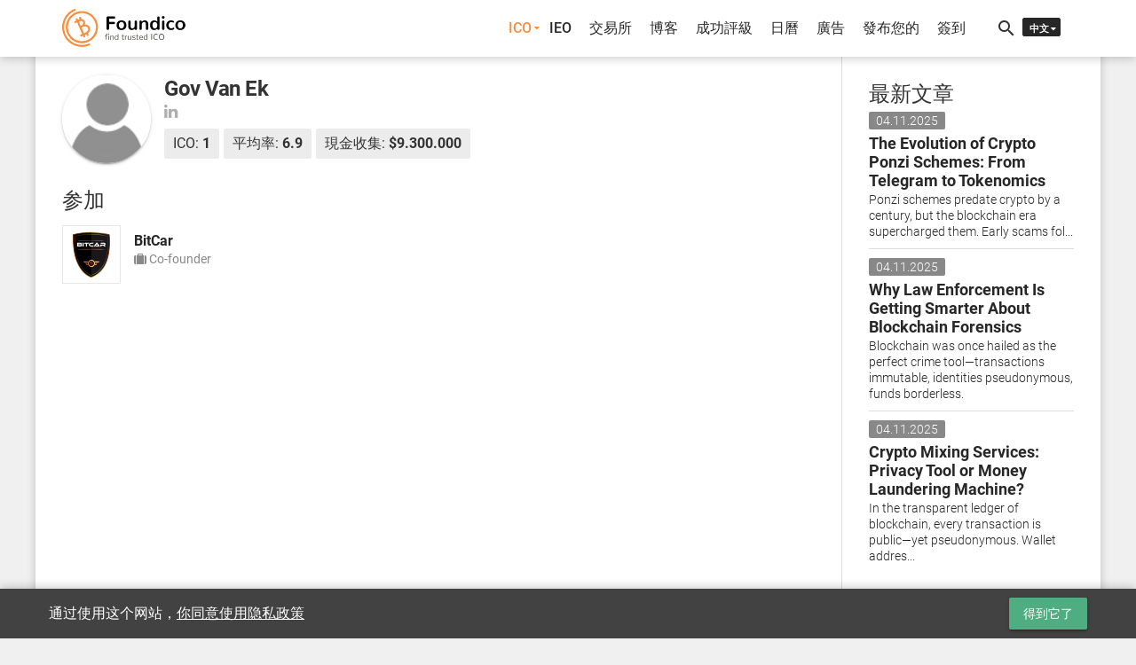

--- FILE ---
content_type: text/html; charset=UTF-8
request_url: https://foundico.com/zh/person/gov-van-ek.html
body_size: 8996
content:
<!doctype html>
<html lang="zh-cn">
	<head>		<title>Gov Van Ek 輪廓 - Foundico</title><meta http-equiv="Content-Type" content="text/html; charset=UTF-8" />
<meta name="robots" content="noindex, follow" />
<meta name="description" content="Gov Van Ek. 平均率，現金收集，参加 - Foundico" />
<script type="text/javascript" data-skip-moving="true">(function(w, d, n) {var cl = "bx-core";var ht = d.documentElement;var htc = ht ? ht.className : undefined;if (htc === undefined || htc.indexOf(cl) !== -1){return;}var ua = n.userAgent;if (/(iPad;)|(iPhone;)/i.test(ua)){cl += " bx-ios";}else if (/Android/i.test(ua)){cl += " bx-android";}cl += (/(ipad|iphone|android|mobile|touch)/i.test(ua) ? " bx-touch" : " bx-no-touch");cl += w.devicePixelRatio && w.devicePixelRatio >= 2? " bx-retina": " bx-no-retina";var ieVersion = -1;if (/AppleWebKit/.test(ua)){cl += " bx-chrome";}else if ((ieVersion = getIeVersion()) > 0){cl += " bx-ie bx-ie" + ieVersion;if (ieVersion > 7 && ieVersion < 10 && !isDoctype()){cl += " bx-quirks";}}else if (/Opera/.test(ua)){cl += " bx-opera";}else if (/Gecko/.test(ua)){cl += " bx-firefox";}if (/Macintosh/i.test(ua)){cl += " bx-mac";}ht.className = htc ? htc + " " + cl : cl;function isDoctype(){if (d.compatMode){return d.compatMode == "CSS1Compat";}return d.documentElement && d.documentElement.clientHeight;}function getIeVersion(){if (/Opera/i.test(ua) || /Webkit/i.test(ua) || /Firefox/i.test(ua) || /Chrome/i.test(ua)){return -1;}var rv = -1;if (!!(w.MSStream) && !(w.ActiveXObject) && ("ActiveXObject" in w)){rv = 11;}else if (!!d.documentMode && d.documentMode >= 10){rv = 10;}else if (!!d.documentMode && d.documentMode >= 9){rv = 9;}else if (d.attachEvent && !/Opera/.test(ua)){rv = 8;}if (rv == -1 || rv == 8){var re;if (n.appName == "Microsoft Internet Explorer"){re = new RegExp("MSIE ([0-9]+[\.0-9]*)");if (re.exec(ua) != null){rv = parseFloat(RegExp.$1);}}else if (n.appName == "Netscape"){rv = 11;re = new RegExp("Trident/.*rv:([0-9]+[\.0-9]*)");if (re.exec(ua) != null){rv = parseFloat(RegExp.$1);}}}return rv;}})(window, document, navigator);</script>

<link href="/bitrix/cache/css/s3/foundico/template_95ec525221457e84650d1f2b9c31c2e9/template_95ec525221457e84650d1f2b9c31c2e9_v1.css?1721217504425000" type="text/css"  data-template-style="true" rel="stylesheet" />


<!-- dev2fun module opengraph -->
<meta property="og:title" content="Gov Van Ek 輪廓 - Foundico">
<meta property="og:description" content="Gov Van Ek. 平均率，現金收集，参加 - Foundico">
<meta property="og:url" content="https://foundico.com/person/gov-van-ek.html">
<meta property="og:type" content="article">
<meta property="og:site_name" content="Foundico.com">
<meta property="og:image" content="https://foundico.com/upload/dev2fun_opengraph/2d5/2d54fd273474fdb118b4ccf37cd2b8e1.jpg">
<meta property="og:locale" content="zh_CN">
<!-- /dev2fun module opengraph -->

		<meta http-equiv="X-UA-Compatible" content="IE=edge" />
		<meta name="viewport" content="width=device-width, initial-scale=1, user-scalable=no" />
		<link rel="canonical" href="https://foundico.com/zh/person/gov-van-ek.html" /><link rel="alternate" hreflang="ru" href="https://foundico.com/ru/person/gov-van-ek.html" />
			<link rel="alternate" hreflang="en" href="https://foundico.com/person/gov-van-ek.html" />
			<link rel="icon" type="image/x-icon" href="/favicon.ico" />
		<link rel="apple-touch-icon" sizes="57x57" href="/bitrix/templates/foundico/images/apple-touch-icon-57x57.png" />
		<link rel="apple-touch-icon" sizes="60x60" href="/bitrix/templates/foundico/images/apple-touch-icon-60x60.png" />
		<link rel="apple-touch-icon" sizes="72x72" href="/bitrix/templates/foundico/images/apple-touch-icon-72x72.png" />
		<link rel="apple-touch-icon" sizes="76x76" href="/bitrix/templates/foundico/images/apple-touch-icon-76x76.png" />
		<link rel="apple-touch-icon" sizes="114x114" href="/bitrix/templates/foundico/images/apple-touch-icon-114x114.png" />
		<link rel="apple-touch-icon" sizes="120x120" href="/bitrix/templates/foundico/images/apple-touch-icon-120x120.png" />
		<link rel="apple-touch-icon" sizes="144x144" href="/bitrix/templates/foundico/images/apple-touch-icon-144x144.png" />
		<link rel="apple-touch-icon" sizes="152x152" href="/bitrix/templates/foundico/images/apple-touch-icon-152x152.png" />
		<link rel="apple-touch-icon" sizes="180x180" href="/bitrix/templates/foundico/images/apple-touch-icon-180x180.png" />
		<link rel="stylesheet" href="/bitrix/templates/foundico/assets/css/media.css"/>
								<!-- Facebook Pixel Code -->
								<!-- End Facebook Pixel Code -->
		<!-- Yandex.Metrika counter -->  <noscript><div><img src="https://mc.yandex.ru/watch/45505533" style="position:absolute; left:-9999px;" alt="" /></div></noscript> <!-- /Yandex.Metrika counter -->
			</head>
	<body>		<noscript><div><img height="1" width="1" alt="fb_track" style="display:none" src="https://www.facebook.com/tr?id=1770958089849265&ev=PageView&noscript=1" /></div></noscript>
		<div id="fb-root"></div>
				<div class="mdl-layout mdl-js-layout">
						<header >
				<div id="header-cont" class="central-wrap">
					<div class="row">
						<div class="col-xs-8 col-sm-3 col-md-3 col-lg-3 logo-cont"><a href="/zh/"><img src="/bitrix/templates/foundico/images/logo.png" data-rjs="3" alt="Foundico.com" ></a></div>
						<div class="hidden-xs col-sm-8 col-md-8 col-lg-8">
<nav role="navigation" itemscope itemtype="http://www.schema.org/SiteNavigationElement">
<ul id="main-menu">
								<li itemprop="name"><a itemprop="url" id="pmenu0" href="/zh/" onclick="javascript:return false;" class="active pr-unit">ICO</a>
				<ul class="mn-ictb-cont mdl-menu mdl-menu--bottom-right mdl-js-menu mdl-js-ripple-effect" for="pmenu0">
																<li itemprop="name"><a itemprop="url" href="/zh/icos/" class=" mdl-menu__item">总计</a></li>
																			<li itemprop="name"><a itemprop="url" href="#ico-pan-1" class=" mdl-menu__item">實際</a></li>
																			<li itemprop="name"><a itemprop="url" href="#ico-pan-2" class=" mdl-menu__item">即將到來的</a></li>
																			<li itemprop="name"><a itemprop="url" href="#ico-pan-3" class=" mdl-menu__item">過去的</a></li>
																			<li itemprop="name"><a itemprop="url" href="#ico-pan-4" class=" mdl-menu__item">描述</a></li>
										</ul></li>												<li itemprop="name"><a itemprop="url" href="/zh/icos/filter/type/263/" class="">IEO</a></li>
																			<li itemprop="name"><a itemprop="url" href="/zh/exchanges/" class="">交易所</a></li>
																			<li itemprop="name"><a itemprop="url" href="/zh/blog/" class="">博客</a></li>
																			<li itemprop="name"><a itemprop="url" href="/zh/rating/" class="">成功評級</a></li>
																			<li itemprop="name"><a itemprop="url" href="/zh/calendar/" class="">日曆</a></li>
																			<li itemprop="name"><a itemprop="url" href="/zh/advertise/" class="">廣告</a></li>
												<li itemprop="name"><a data-toggle="modal" data-keyboard="false" data-target="#modal-cont" class="mn-signin" rel="nofollow" href="#">發布您的</a></li>
								<li itemprop="name"><a data-toggle="modal" data-keyboard="false" data-target="#modal-cont" class="mn-signin" rel="nofollow" href="#">簽到</a></li>
				
</ul>
</nav>
</div>
						<div class="col-xs-3 col-sm-1 col-md-1 col-lg-1">
							<div id="tls-cont">
								<i id="src-sw" class="material-icons">search</i><!--'start_frame_cache_lang_select'--><div id="lang-selector">
	<ul>
		<li id="zh"><span>中文</span></li><li id="en"><a href="/person/gov-van-ek.html">EN</a></li><li id="ru"><a href="/ru/person/gov-van-ek.html">RU</a></li>	</ul>
</div><!--'end_frame_cache_lang_select'--></div>
						</div>
					</div>
					<div id="search-cont"><div id="title-search">
	<div class="mdl-textfield mdl-js-textfield mdl-textfield--floating-label">
		<input id="title-search-input" class="mdl-textfield__input" name="q" value="" type="text" autocomplete="off"/>
		<label class="mdl-textfield__label" for="title-search-input">搜索ICO或证券交易所...</label>
		<span class="mdl-textfield__error"></span>
	</div>
</div>
</div>
				</div>
			</header>
			<div class="mdl-layout__drawer">
				<span class="mdl-layout-title">菜单</span>
<nav class="mdl-navigation">
								<a href="/zh/" class="active mdl-navigation__link">ICO</a>
				<div class="mn-ictb-cont">
																<a href="/zh/icos/" class="mdl-navigation__link mm-submenu">总计</a>
																			<a href="#ico-pan-1" class="mdl-navigation__link mm-submenu">實際</a>
																			<a href="#ico-pan-2" class="mdl-navigation__link mm-submenu">即將到來的</a>
																			<a href="#ico-pan-3" class="mdl-navigation__link mm-submenu">過去的</a>
																			<a href="#ico-pan-4" class="mdl-navigation__link mm-submenu">描述</a>
										</div>												<a href="/zh/icos/filter/type/263/" class="mdl-navigation__link">IEO</a>
																			<a href="/zh/exchanges/" class="mdl-navigation__link">交易所</a>
																			<a href="/zh/blog/" class="mdl-navigation__link">博客</a>
																			<a href="/zh/rating/" class="mdl-navigation__link">成功評級</a>
																			<a href="/zh/calendar/" class="mdl-navigation__link">日曆</a>
																			<a href="/zh/advertise/" class="mdl-navigation__link">廣告</a>
												<a class="mn-signin mdl-navigation__link" data-toggle="modal" data-keyboard="false" data-target="#modal-cont" rel="nofollow" href="#">發布您的</a>
								<a class="mn-signin mdl-navigation__link" data-toggle="modal" data-keyboard="false" data-target="#modal-cont" rel="nofollow" href="#">簽到</a>
			</nav>
			</div>
			<div id="main-cont" class="central-wrap">
							<div class="row">
					<div class="col-xs-12 col-sm-8 col-md-9 col-lg-9">
						<main>
						<!--'start_frame_cache_extPrem'--><!--'end_frame_cache_extPrem'-->												<!--'start_frame_cache_top_banner'--><!--'end_frame_cache_top_banner'-->				<section id="prs-sum-cont">
	<div class="row" itemscope itemtype="http://schema.org/Person">
		<div class="col-xs-12 col-sm-12 col-md-12 col-lg-12">
			<div class="ico-team-unit">
									<div class="img-cont mdl-shadow--2dp" style="background-image: url(/bitrix/templates/foundico/images/nophoto.jpg)"></div>
							</div>
			<div class="ppl-info-cont">
				<h1 itemprop="name">Gov Van Ek</h1>
												<br><!--noindex--><span class="smry-links">
				<a rel="nofollow" href="https://www.linkedin.com/in/gov-van-ek-66053154/" target="_blank" title="LinkedIn"><i class="fa fa-linkedin"></i></a>
								</span><!--/noindex-->
												<div class="ppl-scores">
					<p>ICO: <span>1</span></p>					<p>平均率: <span>6.9</span></p>					<p>現金收集: <span>$9.300.000</span></p>				</div>
							</div>
		</div>
				<div class="col-xs-12 col-sm-12 col-md-12 col-lg-12 ppl-prtc-cont">
			<h3>参加</h3>
						<div class="ppl-ic-un">
				<div class="piu-img" style="background-image: url(/upload/iblock/ef3/ef3bbb92fa0b093f67acd18c77470181.png)"></div>
				<div class="piu-sum">
					<a title="BitCar" href="/zh/ico/bitcar.html">BitCar</a><br>
					<span><i class="fa fa-suitcase"></i> Co-founder</span>
				</div>
			</div>
					</div>	</div>
</section><script type="application/ld+json">
{
  "@context": "http://schema.org",
  "@type": "BreadcrumbList",
  "itemListElement": [{
    "@type": "ListItem",
    "position": 1,
    "name": "人",
    "item": "https://foundico.com/zh/people/"
  }]
}
</script>										</main>
					</div>
					<div class="col-xs-12 col-sm-4 col-md-3 col-lg-3">
						<aside>
							<div class="row">
																																<div class="col-xs-6 col-sm-12 col-md-12 col-lg-12"><section id="sb-artcls-cont">
	<h3>最新文章</h3>
	<div class="sb-ar-unit" id="bx_651765591_39284">
		<span>04.11.2025</span>
		<a href="/zh/blog/the-evolution-of-crypto-ponzi-schemes-from-telegram-to-tokenomics.html"><h4>The Evolution of Crypto Ponzi Schemes: From Telegram to Tokenomics</h4>
		<p>Ponzi schemes predate crypto by a century, but the blockchain era supercharged them. Early scams fol...</p></a>
	</div>
	<div class="sb-ar-unit" id="bx_651765591_39283">
		<span>04.11.2025</span>
		<a href="/zh/blog/why-law-enforcement-is-getting-smarter-about-blockchain-forensics.html"><h4>Why Law Enforcement Is Getting Smarter About Blockchain Forensics</h4>
		<p>Blockchain was once hailed as the perfect crime tool—transactions immutable, identities pseudonymous, funds borderless.&nbsp;</p></a>
	</div>
	<div class="sb-ar-unit" id="bx_651765591_39282">
		<span>04.11.2025</span>
		<a href="/zh/blog/crypto-mixing-services-privacy-tool-or-money-laundering-machine.html"><h4>Crypto Mixing Services: Privacy Tool or Money Laundering Machine?</h4>
		<p>In the transparent ledger of blockchain, every transaction is public—yet pseudonymous. Wallet addres...</p></a>
	</div>
</section></div>
																<div class="col-xs-6 col-sm-12 col-md-12 col-lg-12">
									<section id="sb-adv1-cont"><!--'start_frame_cache_sidebar_banner'--><div class="sb-sm-ad-cont"><a target="_blank" href="https://a.land/"><img src="/upload/iblock/152/152a7451155bd059e93c4dd01b67f32d.jpg" alt="Sidebar Banner" title="" /></a></div><!--'end_frame_cache_sidebar_banner'--></section>
								</div>
																<div class="col-xs-6 col-sm-12 col-md-12 col-lg-12"><section id="sb-icos-cont">
	<h3>最新項目</h3>
	<div id="bx_1373509569_39108" class="sb-lcs-unit" style="background-image:url(/upload/iblock/d03/d03008b8458e517df9662730af2045f8.png)">
		<a href="/zh/ico/pepenode.html">
			<span>Pepenode</span>
															<i>结束于 01.01.2026</i>
													</a>
	</div>
	<div id="bx_1373509569_38903" class="sb-lcs-unit" style="background-image:url(/upload/iblock/c2d/c2d8e9774d5dd163c7f2f61cc9b09566.png)">
		<a href="/zh/ico/bitcoinhyper.html">
			<span>BitcoinHyper</span>
																			<i>已结束于 31.08.2025</i>
									</a>
	</div>
	<div id="bx_1373509569_39091" class="sb-lcs-unit" style="background-image:url(/upload/iblock/779/779fbe8a70bcdc3c19dcd5e5d789215a.jpg)">
		<a href="/zh/ico/maxi-doge.html">
			<span>Maxi Doge</span>
															<i>结束于 31.12.2025</i>
													</a>
	</div>
	<div id="bx_1373509569_38618" class="sb-lcs-unit" style="background-image:url(/upload/iblock/444/4440e2b476465f8af29c4638b38350bb.png)">
		<a href="/zh/ico/best-wallet.html">
			<span>Best Wallet</span>
																			<i>已结束于 24.10.2025</i>
									</a>
	</div>
	<div id="bx_1373509569_38865" class="sb-lcs-unit" style="background-image:url(/upload/iblock/9af/9af4fb640cb0da3909c1296fc90bb3e4.jpg)">
		<a href="/zh/ico/subbd.html">
			<span>SUBBD</span>
																			<i>已结束于 03.07.2025</i>
									</a>
	</div>
</section></div>
															</div>
						</aside>
					</div>
				</div>
								<footer>
										<div id="subs-wrap">
						<div class="row">
							<div class="col-xs-12  col-sm-6  col-sm-offset-3 col-md-6  col-md-offset-3 col-lg-6 col-lg-offset-3"><div id="mn-subs-form">
	<span>获取我们的最新消息和更新!</span>
	<form action="/zh/ajax/">
				<input type="hidden" name="ACTION" value="SUBSCRIBE" />
		<div class="ie-wrap"><i id="env-icon" class="material-icons">mail_outline</i></div>
		<div class="mdl-textfield mdl-js-textfield">
			<input class="mdl-textfield__input" type="text" name="USER_EMAIL" id="subs_email">
			<label class="mdl-textfield__label" for="subs_email">电子邮件...</label>
			<span class="mdl-textfield__error"></span>
		</div>
		<button type="submit" class="accept-modal mdl-button mdl-js-button mdl-button--raised mdl-js-ripple-effect mdl-button--accent">订阅</button>
	</form>
</div>
</div>
						</div>
					</div>
										<div id="top-f-wrap">
						<div class="row">
							<div class="col-xs-4 col-sm-3 col-md-3 col-lg-3">
<dl>
				<dt>信息</dt>
							<dd><a href="/zh/icos/">总计ICO</a></dd>
									<dd><a href="#ico-pan-1">實際ICO</a></dd>
									<dd><a href="#ico-pan-2">即將到來的ICO</a></dd>
									<dd><a href="#ico-pan-3">過去的ICO</a></dd>
									<dd><a href="#ico-pan-4">描述</a></dd>
									<dd><a href="/zh/icos/filter/type/263/">IEO</a></dd>
									<dd><a href="/zh/calendar/">日曆</a></dd>
									<dd><a href="/zh/exchanges/">交易所</a></dd>
									<dd><a href="/zh/people/">人</a></dd>
									<dd><a href="/zh/blog/">博客</a></dd>
									<dd><a href="/zh/stats/">ICO市场统计</a></dd>
									<dd><a href="/zh/faq/">常问问题</a></dd>
									<dd><a href="/zh/developers/">開發商</a></dd>
			</dl>
</div>
							<div class="col-xs-4 col-sm-3 col-md-3 col-lg-3">
<dl>
				<dt>附加信息</dt>
							<dd><a href="/zh/rating/">成功評級</a></dd>
									<dd><a href="/zh/social/">社交媒体统计</a></dd>
									<dd><a href="/zh/feedback/">反馈</a></dd>
									<dd><a href="/zh/advertise/">廣告</a></dd>
									<dd><a href="/zh/media/">媒体材料</a></dd>
									<dd><a href="/zh/video/">視頻</a></dd>
									<dd><a href="/zh/currencies/">汇率</a></dd>
									<dd><a href="/zh/converter/">加密货币转换计算器</a></dd>
									<dd><a href="/zh/methodology/">ICO Score計算方法</a></dd>
									<dd><a href="/zh/kyc/">KYC系统</a></dd>
									<dd><a href="/zh/complaints/">投诉程序</a></dd>
									<dd><a href="/zh/disclaimer/">放棄</a></dd>
									<dd><a href="/zh/privacypolicy/">网站隐私政策</a></dd>
			</dl>
</div>
							<div class="col-xs-4 col-sm-3 col-md-3 col-lg-3">
<dl>
				<dt>個人賬戶</dt>
					<dd><a data-toggle="modal" data-keyboard="false" data-target="#modal-cont" class="mn-signin" rel="nofollow" href="#">簽到</a></dd>
							<dd><a data-toggle="modal" data-keyboard="false" data-target="#modal-cont" class="mn-signin" rel="nofollow" href="#">發布您的ICO/IEO</a></dd>
			</dl>
</div>
							<div class="col-xs-12 col-sm-3 col-md-3 col-lg-3"><img src="/bitrix/templates/foundico/images/logo_f.png" alt="Foundico.com" data-rjs="3"><br><br>
<span>ICO和IEO加密货币项目列表基于有没有区块链</span><br><br>
<a class="subLogo" href="https://dex.counos.world/"><img src="https://foundico.com/upload/medialibrary/617/61740e3d83ff3b2abdca9f5d379bc235.png" alt="Counos exchange" target="_blank"/></a><br>
<a class="subLogo" href="https://escrow.counos.com/"><img src="https://foundico.com/upload/medialibrary/c4e/c4e8fe5ad96a7ebafed57cc90d8b433a.png" alt="Counos escrow" target="_blank"/></a><br>
<a class="subLogo" href="https://walletgenerator.counos.io/"><img src="https://foundico.com/upload/medialibrary/87a/87a1e1292025b0d03ffa62301fc23df6.png" alt="Counos paper wallet" target="_blank"/></a><br>
<a class="subLogo" href="https://app.counos.io/wallet/"><img src="https://foundico.com/upload/medialibrary/808/808c29ca480287b5e732f34eb9fa5fd6.png" alt="Counos web wallet" target="_blank"/></a><br>
</div>
						</div>
						<div class="row">
							<div class="col-xs-12 col-sm-6 col-md-6 col-lg-6"><ul id="soc-link-list">
	<li><a target="_blank" href="https://t.me/ico_expert_reviews"><i class="fa fa-telegram"></i></a></li>
	<li><a target="_blank" href="https://twitter.com/foundico"><i class="fa fa-twitter"></i></a></li>
	<li><a target="_blank" href="https://facebook.com/foundicoofficial/"><i class="fa fa-facebook"></i></a></li>
	<li><a target="_blank" href="https://medium.com/@Foundico"><i class="fa fa-medium"></i></a></li>
	<li><a target="_blank" href="https://www.instagram.com/foundico_official/"><i class="fa fa-instagram"></i></a></li>
	<li><a target="_blank" href="https://vk.com/foundico"><i class="fa fa-vk"></i></a></li>
	<li><a target="_blank" href="https://bitcointalk.org/index.php?topic=2079050.0"><i class="fa fa-btc"></i></a></li>
	<li><a target="_blank" href="https://foundico.com/zh/blog/feed/"><i class="fa fa-rss"></i></a></li>
</ul></div>
							<div class="col-xs-12 col-sm-6 col-md-6 col-lg-6">

							</div>
						</div>
					</div>
					<div id="bottom-f-wrap">
						<div class="row">
							<div class="col-xs-12 col-sm-4 col-md-4 col-lg-4 left-fc"><span>Foundico.com &copy; 2025</span></div>
							<div class="col-xs-12 col-sm-4 col-md-4 col-lg-4 center-fc"><span><a href="/zh/feedback/">捐給項目</a></span></div>
							<div class="col-xs-12 col-sm-4 col-md-4 col-lg-4 right-fc"><a href="/zh/support/">技術支持</a></div>
						</div>
					</div>
				</footer>
			</div>
		</div>
		<div id="modal-cont" class="modal fade" tabindex="-1" role="dialog" data-backdrop="static"><div class="modal-dialog" role="document"></div></div>
		<div id="mn-notify" class="mdl-js-snackbar mdl-snackbar"><div class="mdl-snackbar__text"></div><button class="mdl-snackbar__action" type="button"></button></div><!--'start_frame_cache_emcSSL'-->		<!--noindex--><div class="warn-wrap">
			<div class="central-wrap">
				<div class="row">
					<div class="col-xs-8 col-sm-9 col-md-9 col-lg-9">
						<span>通过使用这个网站，<a href="/zh/privacypolicy/">你同意使用隐私政策</a></span>
					</div>
					<div class="col-xs-4 col-sm-3 col-md-3 col-lg-3">
						<button class="mdl-button mdl-js-button mdl-button--raised mdl-js-ripple-effect">得到它了</button>
					</div>
				</div>
			</div>
		</div><!--/noindex-->
		<!--'end_frame_cache_emcSSL'--><!--noindex--><noscript><div class="modal fade in" tabindex="-1" role="dialog" style="display: block;"><div class="modal-dialog" role="document"><div class="dialog mdl-dialog"><h4 class="mdl-dialog__title">错误</h4><div class="mdl-dialog__content"><p>本网站需要在您的浏览器启用JavaScript选项</p></div></div></div></div><div class="modal-backdrop fade in"></div></noscript><!--/noindex-->
	<script type="text/javascript">if(!window.BX)window.BX={};if(!window.BX.message)window.BX.message=function(mess){if(typeof mess=='object') for(var i in mess) BX.message[i]=mess[i]; return true;};</script>
<script type="text/javascript">(window.BX||top.BX).message({'JS_CORE_LOADING':'Loading...','JS_CORE_WINDOW_CLOSE':'Close','JS_CORE_WINDOW_EXPAND':'Expand','JS_CORE_WINDOW_NARROW':'Restore','JS_CORE_WINDOW_SAVE':'Save','JS_CORE_WINDOW_CANCEL':'Cancel','JS_CORE_H':'h','JS_CORE_M':'m','JS_CORE_S':'s','JS_CORE_NO_DATA':'- No data -','JSADM_AI_HIDE_EXTRA':'Hide extra items','JSADM_AI_ALL_NOTIF':'All notifications','JSADM_AUTH_REQ':'Authentication is required!','JS_CORE_WINDOW_AUTH':'Log In','JS_CORE_IMAGE_FULL':'Full size','JS_CORE_WINDOW_CONTINUE':'Continue'});</script>
<script type="text/javascript">(window.BX||top.BX).message({'LANGUAGE_ID':'zh','FORMAT_DATE':'DD.MM.YYYY','FORMAT_DATETIME':'DD.MM.YYYY HH:MI:SS','COOKIE_PREFIX':'BITRIX_SM','SERVER_TZ_OFFSET':'10800','SITE_ID':'s3','SITE_DIR':'/zh/','USER_ID':'','SERVER_TIME':'1762358042','USER_TZ_OFFSET':'0','USER_TZ_AUTO':'Y','bitrix_sessid':'1d53df24744f0472bd7feb1e1c61bb54'});</script><script type="text/javascript" src="/bitrix/js/twim.recaptchafree/script.js?15388350372115"></script>
<script type="text/javascript" src="/bitrix/js/main/core/core.min.js?155301105976319"></script>
<script type="text/javascript" src="/bitrix/js/main/core/core_promise.min.js?15530110462478"></script>
<script type="text/javascript" src="/bitrix/js/main/polyfill/promise/js/promise.min.js?15530110412213"></script>
<script type="text/javascript" src="/bitrix/js/main/loadext/loadext.min.js?1553011048810"></script>
<script type="text/javascript" src="/bitrix/js/main/loadext/extension.min.js?15530110481304"></script>
<script type="text/javascript" src="/bitrix/js/main/core/core_ajax.min.js?155301105923951"></script>
<script type="text/javascript">BX.setCSSList(['/bitrix/js/main/core/css/core.css','/bitrix/templates/foundico/vendor/css/bootstrap.min.css','/bitrix/templates/foundico/vendor/css/bootstrap-theme.min.css','/bitrix/templates/foundico/vendor/css/material.min.css','/bitrix/templates/foundico/vendor/css/getmdl-select.min.css','/bitrix/templates/foundico/vendor/css/font-awesome.min.css','/bitrix/templates/foundico/vendor/css/jquery.datetimepicker.min.css','/bitrix/templates/foundico/vendor/css/normalize.min.css','/bitrix/templates/foundico/vendor/css/lightbox.min.css','/bitrix/templates/foundico/vendor/css/slick.min.css','/bitrix/components/foundico/search.title/templates/foundico_search/style.css','/bitrix/templates/foundico/styles.css']); </script>
<script type="text/javascript" src="/bitrix/templates/foundico/vendor/js/dynamic/g-firebase.js?1762320440398319"></script>
<script type="text/javascript" src="/bitrix/templates/foundico/vendor/js/jquery-3.2.1.min.js?150171016086659"></script>
<script type="text/javascript" src="/bitrix/templates/foundico/vendor/js/jquery.inputmask.bundle.min.js?150171016086176"></script>
<script type="text/javascript" src="/bitrix/templates/foundico/vendor/js/bootstrap.min.js?150171016037045"></script>
<script type="text/javascript" src="/bitrix/templates/foundico/vendor/js/material.min.js?150171016062350"></script>
<script type="text/javascript" src="/bitrix/templates/foundico/vendor/js/getmdl-select.min.js?15246685091215"></script>
<script type="text/javascript" src="/bitrix/templates/foundico/vendor/js/dom4.js?150171016010802"></script>
<script type="text/javascript" src="/bitrix/templates/foundico/vendor/js/matchMedia.pf.js?15017101601439"></script>
<script type="text/javascript" src="/bitrix/templates/foundico/vendor/js/hammer.min.js?152466850920726"></script>
<script type="text/javascript" src="/bitrix/templates/foundico/vendor/js/moment.min.js?150171016051465"></script>
<script type="text/javascript" src="/bitrix/templates/foundico/vendor/js/chart.min.js?1540463275158741"></script>
<script type="text/javascript" src="/bitrix/templates/foundico/vendor/js/draggabilly.pkgd.min.js?150171016015285"></script>
<script type="text/javascript" src="/bitrix/templates/foundico/vendor/js/jquery.datetimepicker.full.min.js?150714795257803"></script>
<script type="text/javascript" src="/bitrix/templates/foundico/vendor/js/jquery.tablesorter.min.js?151466211716520"></script>
<script type="text/javascript" src="/bitrix/templates/foundico/vendor/js/jquery.form.min.js?152466850917063"></script>
<script type="text/javascript" src="/bitrix/templates/foundico/vendor/js/atc.min.js?151471642528741"></script>
<script type="text/javascript" src="/bitrix/templates/foundico/vendor/js/html5shiv.js?15278457262561"></script>
<script type="text/javascript" src="/bitrix/templates/foundico/vendor/js/slick.min.js?151833956442863"></script>
<script type="text/javascript" src="/bitrix/templates/foundico/vendor/js/highlight.pack.js?15386497689666"></script>
<script type="text/javascript" src="/bitrix/templates/foundico/vendor/js/retina.min.js?15246678701618"></script>
<script type="text/javascript" src="/bitrix/templates/foundico/vendor/js/dynamic/g-ads.js?1762320439195270"></script>
<script type="text/javascript" src="/bitrix/templates/foundico/assets/js/scripts.js?174487283686859"></script>
<script type="text/javascript" src="/bitrix/components/foundico/search.title/script.js?15318456179441"></script>

<script src="/bitrix/templates/foundico/assets/js/scripts.lang.js"></script>
<script src="/bitrix/templates/foundico/vendor/js/dynamic/g-recaptcha.js"></script>
<script>lang.siteDir = '/zh/'</script>
<script>
		  !function(f,b,e,v,n,t,s)
		  {if(f.fbq)return;n=f.fbq=function(){n.callMethod?
		  n.callMethod.apply(n,arguments):n.queue.push(arguments)};
		  if(!f._fbq)f._fbq=n;n.push=n;n.loaded=!0;n.version='2.0';
		  n.queue=[];t=b.createElement(e);t.async=!0;
		  t.src=v;s=b.getElementsByTagName(e)[0];
		  s.parentNode.insertBefore(t,s)}(window, document,'script',
		  'https://foundico.com/bitrix/templates/foundico/vendor/js/dynamic/fb-events.js');
		  fbq('init', '1770958089849265');
		  fbq('track', 'PageView');
		</script>
<script async src="https://www.googletagmanager.com/gtag/js?id=UA-103790866-1"></script>
<script>
		  window.dataLayer = window.dataLayer || [];
		  function gtag(){dataLayer.push(arguments);}
		  gtag('js', new Date());

		  gtag('config', 'UA-103790866-1');
		</script>
<script type="text/javascript" > (function (d, w, c) { (w[c] = w[c] || []).push(function() { try { w.yaCounter45505533 = new Ya.Metrika2({ id:45505533, clickmap:true, trackLinks:true, accurateTrackBounce:true, webvisor:true, trackHash:true }); } catch(e) { } }); var n = d.getElementsByTagName("script")[0], s = d.createElement("script"), f = function () { n.parentNode.insertBefore(s, n); }; s.type = "text/javascript"; s.async = true; s.src = "https://mc.yandex.ru/metrika/tag.js"; if (w.opera == "[object Opera]") { d.addEventListener("DOMContentLoaded", f, false); } else { f(); } })(document, window, "yandex_metrika_callbacks2"); </script><script data-ad-client="ca-pub-7997717952613793" async src="https://pagead2.googlesyndication.com/pagead/js/adsbygoogle.js"></script>
<script>(function(d, s, id) {
		  var js, fjs = d.getElementsByTagName(s)[0];
		  if (d.getElementById(id)) return;
		  js = d.createElement(s); js.id = id;
		js.src = 'https://connect.facebook.net/zh_HK/sdk.js#xfbml=1&version=v4.0&appId=149215742360875';
		  fjs.parentNode.insertBefore(js, fjs);
		}(document, 'script', 'facebook-jssdk'));</script>
<script>
	BX.ready(function(){
		new JCTitleSearch({
			'AJAX_PAGE' : '/zh/person/gov-van-ek.html',
			'CONTAINER_ID': 'title-search',
			'INPUT_ID': 'title-search-input',
			'MIN_QUERY_LEN': 2
		});
	});
</script><script src="/bitrix/templates/foundico/vendor/js/lightbox.js"></script>
</body>
</html>

--- FILE ---
content_type: text/html; charset=UTF-8
request_url: https://foundico.com/bitrix/templates/foundico/assets/js/scripts.lang.js
body_size: 986
content:
var lang = {
	sessid: '1d53df24744f0472bd7feb1e1c61bb54',
	langCode: 'en',
	templatePath: '/bitrix/templates/foundico',
	passTooShort: 'Password length must be 8-16 characters',
	passDoNotMatch: 'Passwords do not match',
	textIsTooLong: 'Text is too long',
	textIsInvalid: 'Text length must be 5-50 characters',
	textIsInvalid2: 'Text length must be 2-50 characters',
	textIsInvalid3: 'Text length must be 2-20 characters',
	textIsInvalid4: 'Invalid value. Please, type a specific currency',
	invalidEmail: 'Invalid e-mail',
	signUp: 'Sign up',
	views: 'Views',
	clicks: 'Clicks',
	days: 'Days',
	forLastYear: 'For the last 6 months',
	forLastMonth: 'For the last 30 days',
	forLastWeek: 'For the last 7 days',
	employeeName: 'Name',
	employeeFirstName: 'First Name',
	employeeLastName: 'Last Name',
	employeeAbout: 'About (rank, skills etc)',
	employeeSocLinks: 'Social media links',
	employeePhoto: 'Photo (max. 1024Kb)',
	employeeAddLink: 'Add link',
	employeeContact: 'Link or contact',
	coinTooShort: 'Coin code length must be 2-10 characters',
	logoDoNotMatch: 'ICO logo must be uploaded',
	invalidFileExt: 'Invalid file format',
	invalidUrl: 'Invalid URL',
	invalidDesc: 'Text length must be 20-500 characters',
	invalidDateTime: 'Invalid date or time',
	invalidNumbers: 'Invalid numeric value',
	pleaseWait: 'Please, wait...',
	fillingDefreeInfo: 'The more information you specify about your ICO, the higher rises your card in ICO list',
	fillPercentage: 'FILL PERCENTAGE',
	restoring: 'Restore',
	reset: 'Reset password',
	invalidBTCAddressLength: 'Invalid BTC address length',
	invalidBTCAddress: 'Invalid BTC address signature',
	maximumItems: 'Maximum 10 items',
	chipReqField: 'This field is required',
	invalidContractAddress: 'Invalid contract address',
	savingProject: 'Saving project...',
	userExists: 'Such user exists',
	userNotFound: 'User not found',
	memberLogin: 'Login (email) at Foundico.com',
	employeePartic: 'Participation',
	employeeMember: 'Member',
	employeeAdvisor: 'Advisor',
	formAgreeCheck: 'You have to agree to our publishing policy before continuing',
	inputSelect: 'Select',
	textIncorrect: 'Text contains unallowed characters'
}

--- FILE ---
content_type: text/css
request_url: https://foundico.com/bitrix/templates/foundico/assets/css/media.css
body_size: 3529
content:
@media screen and (max-width:1090px){#rd-map-cont p span{font-size:10px;width:60px}.fl-mrk-fin,.fl-mrk-item{width:32.33%;margin-bottom:8px}.fl-mrk-item.fl-exc-item{width:24%}.fl-mrk-fin.fl-exc-item{width:99%}#stat-mn-tbl td,#stat-mn-tbl th{padding-left:4px}#stat-mn-tbl .st-img-cnt,#stat-mn-tbl thead tr th:first-child{display:none}#stat-mn-tbl.mdl-data-table{font-size:12px}.st-lin-graph li .st-val-cont,.st-lin-graph li>span{width:50%}.st-doun-legend a,.st-doun-legend span{font-size:12px}.h4-head h4 br,.h5-head h4 br{display:none}.st-lin-graph li>span{font-size:12px}#main-menu>li a{font-size:12px!important}}@media screen and (max-width:1024px){.itm-ttl span{font-size:2.7vw}.itm-descr span{font-size:1.7vw}.ico-item{width:23.5%}#rd-map-cont{height:auto;border-bottom:0;margin-bottom:0}#rd-map-cont:after{display:none}#rd-map-cont p{transform:rotate(0);position:relative;left:-2px!important;bottom:0;display:block;width:100%;text-align:left;padding:0;border-bottom:0;margin-bottom:5px}#rd-map-cont p.rd-en-it{border-bottom:0}#rd-map-cont p:before{display:none}#rd-map-cont p span{transform:rotate(0);top:0;bottom:auto;left:0;font-size:14px;width:80px;position:relative;display:inline-block;border-radius:0;margin-bottom:4px}#rd-map-cont p span:after{display:none}.int-lg-ad-cont{display:none}.int-sm-ad-cont{display:block}}@media screen and (max-width:991px){body{background:#fff}#main-cont{box-shadow:none}#blog-cont .row>div:nth-child(3){clear:left}.smry-table{margin-bottom:20px}#ico-time-cont>.row>div:first-child{margin-bottom:10px}.ico-calendar{float:none;margin:20px auto 0}.ico-days{float:none;text-align:center;margin:10px auto 0}#ico-team-cont>.row>div:nth-child(4n){clear:initial}#ico-team-cont>.row>div:nth-child(2n){clear:right}#ico-team-cont>.row>div:nth-child(2n+1){clear:left}#main-menu>li{padding:0 8px}.pr-unit:after{height:12px!important;line-height:12px!important}.ico-item{width:31.83%}#ico-trending .mdl-tabs__panel .ico-item:nth-child(4){margin-left:17.915%}#st-mnt-cont{overflow:hidden;overflow-x:scroll;padding-bottom:20px}.mn-nfo-line-ico{text-align:center}#ic-rt-btns{text-align:center}#ic-rt-btns>button{float:none}.lg-cnt-ln img{margin-bottom:15px}.mn-nfo-line-ico{margin-bottom:0}.mn-nfo-line-ico br{display:none}.gtrends-cont{margin-top:15px}#fb-wd-ont{text-align:center}#faq-mn .mdl-tabs__tab-bar{display:none}#faq-mn .mdl-tabs__panel{display:block!important}#faq-mn h4{display:block}.ico-fc-cont{max-width:48%}#mn-icos-cont .ics-img{width:30px}#mn-icos-cont .ics-txt{width:calc(100% - 45px)}.mdl-data-table td{padding:12px 6px}.mdl-data-table th{padding:0 6px 12px 6px}#mn-icos-cont tbody tr td:first-child,#mn-icos-cont thead tr th:first-child{width:70%}#mn-icos-cont tbody tr td:nth-child(2),#mn-icos-cont tbody tr td:nth-child(3),#mn-icos-cont thead tr th:nth-child(2),#mn-icos-cont thead tr th:nth-child(3){width:7%}#mn-icos-cont tbody tr td:nth-child(4),#mn-icos-cont thead tr th:nth-child(4){width:6%}#fl-cln-cont{text-align:center}#ppl-mn-tbl tbody tr td:nth-child(2){font-size:12px}#ppl-mn-tbl tbody tr td:nth-child(3),#ppl-mn-tbl thead tr th:nth-child(3){display:none}#ic-mn-vid-lst .col-xs-6:nth-child(3n+1){clear:none}#ic-mn-vid-lst .col-xs-6:nth-child(2n+1){clear:left}.mn-adv-tbl td{font-size:13px;padding-right:20px!important}.mn-adv-tbl thead tr th{font-size:15px}.mn-adv-tbl.mdl-data-table td{padding:6px 6px}.st-lin-graph li>span{font-size:14px;width:40%}.st-lin-graph li .st-val-cont{width:60%}#main-scr-title h1{font-size:34px;margin:10px 0 0}#main-scr-title h2{font-size:20px;margin:6px 0 0}#main-scr-title .g-button{font-size:20px;height:40px;font-weight:600;line-height:40px}#main-screen{background:#fa8d3c}.mn-smst-item thead{display:none}.mn-smst-item .clnd-img{width:30px}.mn-smst-item tbody tr{display:block;height:auto;border-bottom:1px solid rgba(0,0,0,.12);padding-top:10px;padding-bottom:10px}.mn-smst-item tbody tr td{width:100%!important;display:block;height:auto;overflow:auto;border:0;padding:5px!important;text-align:left!important}}@media screen and (min-width:480px){#exc-mn-prps .fl-prop-cont:nth-child(odd),#ic-mn-prps .fl-prop-cont:nth-child(odd){padding-right:7.5px}#exc-mn-prps .fl-prop-cont:nth-child(even),#ic-mn-prps .fl-prop-cont:nth-child(even){padding-left:7.5px}}@media screen and (min-width:992px){#blog-cont .row>div:nth-child(4){clear:left}.logo-cnt .clearfix{display:none}#exc-mn-prps .fl-prop-cont:nth-child(odd),#ic-mn-prps .fl-prop-cont:nth-child(odd){padding-right:15px}#exc-mn-prps .fl-prop-cont:nth-child(even),#ic-mn-prps .fl-prop-cont:nth-child(even){padding-left:15px}#exc-mn-prps .fl-prop-cont:nth-child(3n+1),#ic-mn-prps .fl-prop-cont:nth-child(3n+1){padding-right:7.5px}#exc-mn-prps .fl-prop-cont:nth-child(3n+2),#ic-mn-prps .fl-prop-cont:nth-child(3n+2){padding:0 7.5px}#exc-mn-prps .fl-prop-cont:nth-child(3n+3),#ic-mn-prps .fl-prop-cont:nth-child(3n+3){padding-left:7.5px}#exc-mn-vid-lst .col-xs-6:nth-child(3n+1),#ic-mn-vid-lst .col-xs-6:nth-child(3n+1){clear:left}}@media screen and (max-width:899px){#main-menu{margin-top:10px;margin-right:10px}#notfound-cont h4{font-size:15vw}#notfound-cont .nf-subttl{font-size:4vw;line-height:1}}@media screen and (max-width:873px){#main-menu{margin-top:0}}@media screen and (max-width:789px){.lg-ad-cont{display:none}.sm-ad-cont{display:block}}@media screen and (max-width:768px){#header-cont .hidden-xs{display:none!important}#main-menu{margin-top:10px}.mdl-layout__drawer-button{display:block;right:15px;left:auto;margin:3px;position:fixed}#header-cont{padding:5px 15px}header{min-height:54px}.mdl-layout__drawer,.mdl-layout__obfuscator{position:fixed}#lang-selector{margin-top:11px;margin-right:15px}#main-cont{padding-top:50px}section{padding-left:15px;padding-right:15px}#about-cont h1{font-size:20px}.itm-ttl span{font-size:3vw}.itm-ttl{top:15%}.itm-descr span{font-size:2vw}.itm-descr{bottom:15%}.carousel-control,.carousel-indicators{display:none}#bottom-f-wrap .left-fc,#bottom-f-wrap .right-fc{text-align:center}#main-cont .row:not(#ic-mn-prps):not(#exc-mn-prps)>div:nth-child(1){padding-right:15px}#main-cont .row:not(#ic-mn-prps):not(#exc-mn-prps)>div:nth-child(2){padding-left:15px}.detail-page main{padding:0 15px}.detail-page aside{padding:0 15px 30px}.ico-calendar{float:left;margin:20px 0 0}.ico-days{float:left;text-align:left;margin:16px 0 0 15px}#alertbox{margin:0 auto}aside>.row>div:nth-child(3){clear:left}#sb-alert-cont,#sb-artcls-cont{padding-top:30px}#acc-mn-cont ul .mdl-button,#acc-mn-cont ul li{width:100%}#acc-stat-select li{width:100%}#acc-stat-select .mdl-radio{height:auto;min-height:24px}.acc-stat-smry-cont{margin-bottom:15px}.prcr-inp-desc:after{top:-20px;left:20px;right:initial;border-bottom:10px solid rgba(158,158,158,.15);border-left:10px solid transparent}#top-f-wrap .col-xs-12{text-align:center}#soc-link-list,#top-f-wrap span{margin-bottom:10px}.ico-item{width:48.5%}#ac-excr-cont{margin-top:0}.warn-wrap span,.warn-wrap span a{font-size:12px;line-height:1}div.title-search-result{width:100%!important;max-width:100%}#search-cont,#search-cont .mdl-textfield{width:100%}#acc-cntr-cont .mdl-textfield{width:100%}#si-user-subscr-lbl{margin:15px 0}.fb-cont input.mdl-button[type=submit]{margin-top:15px}.logo-cont img{padding:2px}#ico-head-cont{text-align:center}#ico-head-cont span{margin:0}#ico-head-cont h1{display:inline-block;margin:5px 0}#ico-head-cont img{display:block;margin:0 auto}#ico-trending .mdl-tabs__panel .ico-item:nth-child(4){margin-left:0}#ico-trending .mdl-tabs__panel .ico-item:nth-child(5){margin-left:25.25%!important}aside .row div.col-lg-12 section{border:0;background:0 0}.mdl-tabs__tab{font-size:12px}.mdl-tabs__tab span.ic-cnt{display:none}.ico-fc-cont{margin-top:15px}.slick-prev{left:-20px}.slick-next{right:-20px}#prs-sum-cont .ico-team-unit,#prs-sum-cont .ppl-info-cont,.curs-info-cont,.curs-unit{float:none}#prs-sum-cont .ppl-info-cont,.curs-info-cont{text-align:center}#prs-sum-cont .ico-team-unit .img-cont,.curs-unit .img-cont{margin:0 auto}#acc-ordrs-cont,#st-adv-cont{overflow:hidden;overflow-x:scroll;padding-bottom:20px}#prs-sum-cont .ppl-info-cont,.curs-info-cont{width:100%}.st-doun-legend>div{padding-top:10px}.st-doun-legend a,.st-doun-legend span{font-size:14px}.sb-sm-ad-cont{max-width:100%}#coinsQr{justify-content:center;margin-bottom:10px}}@media screen and (max-width:580px){.itm-descr{display:none}.itm-ttl{top:30%}#blog-cont .row>div{width:100%}aside>.row>div{width:100%}#sb-alert-cont{padding-bottom:0}#sb-icos-cont{padding-top:30px}#blog-listing-cont>.row>div{width:100%}#notfound-cont>.row>.col-xs-6{width:100%}#notfound-cont h4{font-size:30vw}#notfound-cont .nf-subttl{font-size:7vw}#notfound-cont .nf-descr{font-size:14px}#notfound-cont h1{text-align:center}.ico-item{width:100%;margin:0 0 15px}.hp-nw-ad-cont{padding-bottom:20px!important}#ico-trending .mdl-tabs__panel .ico-item:nth-child(5){margin-left:0!important}.mdl-card__actions{padding:4px 8px}.mdl-card__supporting-text{padding:8px 16px}#pices-tbl{font-size:12px}#modal-video .mdl-dialog__content iframe,#modal-videos .mdl-dialog__content iframe{height:300px}#mn-icos-cont thead{display:none}#mn-icos-cont.mdl-data-table tbody tr{padding-top:10px;padding-bottom:10px;border-bottom:1px solid rgba(0,0,0,.12);display:block;height:auto}#mn-icos-cont tbody tr td:first-child,#mn-icos-cont tbody tr td:nth-child(2),#mn-icos-cont tbody tr td:nth-child(3),#mn-icos-cont tbody tr td:nth-child(4){width:100%;display:block;height:auto;overflow:auto;border:0;padding:5px;text-align:left}#mn-icos-cont tbody tr td:not(:first-child){line-height:12px}#mn-icos-cont .mn-ic-hd{display:inline-block}#ppl-mn-tbl .ico-tu-ver{display:none}#ic-mn-vid-lst .col-xs-6{width:100%}.st-ver-graph li:nth-child(-n+4){display:none}.st-ver-graph li{width:10.5%}#main-scr-title h1{font-size:26px}#main-scr-title h2{font-size:16px}#main-scr-title .g-button{font-size:18px;height:40px;font-weight:500;margin-bottom:5px}.clnd-item .clnd-img{width:30px}.clnd-item .clnd-txt{width:calc(100% - 45px)}.clnd-item:not(.mn-smst-item) tbody tr td:not(:first-child){line-height:12px}.clnd-item tbody tr td{width:100%;display:block;height:auto;overflow:auto;border:0;padding:5px!important;text-align:left!important}.clnd-item tbody tr{display:block;height:auto;border-bottom:1px solid rgba(0,0,0,.12);padding-top:10px;padding-bottom:10px}.clnd-item .clnd-ic-hd{display:inline-block}.clnd-tbl .clnd-endt,.clnd-tbl .clnd-stdt{padding:2px 4px}.clnd-item tbody tr:last-child{border-bottom:0}.clnd-item tbody tr:first-child{border-top:1px solid rgba(0,0,0,.12)}.clnd-item thead{display:none}}@media screen and (max-width:480px){.logo-cont{width:60%}.mdl-tabs__tab{font-size:12px;padding:0 12px}.mdl-card__title-text{font-size:18px}.ico-calendar{float:none;margin:20px auto 0}.ico-days{float:none;text-align:center;margin:10px auto 0}.ico-d-unit{padding:0 2px}#ico-team-cont>.row>div{width:100%}#ac-ad>div>.row>div{width:100%}#ac-proj>.col-xs-6{width:100%}#cd_timer div>span{font-size:16px;padding:10px}#cd_timer>div{padding:5px}#cd_timer .smalltext{font-size:12px}#cd_timer>div{margin-bottom:10px}#subs-wrap{background:#272727}.fl-mrk-fin,.fl-mrk-fin.fl-exc-item,.fl-mrk-item,.fl-mrk-item.fl-exc-item{width:100%;margin:0;padding:2px 10px;box-shadow:none;border-radius:0}.fl-mrk-item .fl-prc-line,.fl-mrk-item.fl-exc-item .fl-prc-line{display:none}.fl-mrk-item div.flmrk-mark,.fl-mrk-item.fl-exc-item div.flmrk-mark{font-size:20px}.fl-mrk-fin,.fl-mrk-fin.fl-exc-item{margin-top:15px}.ftr-artc .mdl-card__title p{font-size:13px}.ftr-artc .mdl-card__title{height:auto}#ic-rt-btns>span{width:100%}.slick-prev{left:-18px}.slick-next{right:-18px}#modal-video .mdl-dialog__content iframe,#modal-videos .mdl-dialog__content iframe{height:200px}.fl-prop-cont{width:100%}#exc-mn-prps,#ic-mn-prps{display:none;overflow:hidden}#fl-unwr-btn{display:inline-block}#ic-mn-fl h3{display:inline-block}#ic-smlr-ttl .col-xs-6,#ico-stat-cont>.row:first-child>.col-xs-6{width:100%}#ico-smlr-itm .mn-mr-proj,#ico-stat-cont .mn-mr-proj{margin-top:5px;float:left}#ic-mn-ppls>.col-xs-6{width:100%}#ppl-search-cont,#ppl-search-cont .mdl-textfield{width:100%;max-width:100%}#ppl-mn-tbl tbody tr td:nth-child(5),#ppl-mn-tbl thead tr th:nth-child(5){display:none}#modal-adv-info .mdl-dialog__content img,#modal-adv-info .mdl-dialog__content p{float:none}#modal-adv-info .mdl-dialog__content p{padding-top:15px;width:100%;padding-left:0;text-align:left}#modal-adv-info .mdl-dialog__content{text-align:center}.st-lin-graph li .st-val-cont{width:40%}.st-lin-graph li>span{width:60%}.st-lin-graph li>span{font-size:12px}.h4-head h4{font-size:18px;line-height:24px}.h5-head h4{font-weight:500}.st-list li>div a{font-size:12px}.st-ver-graph li:nth-child(-n+6){display:none}.st-ver-graph li{width:14.66%}.st-lin-graph.st-dates li>span{width:30%}.st-lin-graph.st-dates .st-val-cont{width:70%}#top-ppl li .img-ppl{float:none;margin:0 auto}#top-ppl li div:not(.img-ppl){padding-left:0;padding-top:5px;width:100%;text-align:center}#top-ppl li span{width:100%;padding-top:5px;padding-left:0}#top-ppl li div:not(.img-ppl) a{font-size:20px}.prtn-cont>div{width:100%}.prtn-cont>div>.mn-partner-item{margin-bottom:15px}.mn-smst-item .sm-unt>div:last-child{display:none}.mn-smst-item .sm-unt>div{width:100%!important;text-align:center}.mn-smst-item .sm-unt .smu-ttl{text-align:center}}@media screen and (max-width:380px){.dialog .g-recaptcha{margin-top:30px}#blog-pagination li a{height:30px;min-width:30px;width:30px}#blog-pagination li span{height:30px;line-height:30px;top:-2px;position:relative}#top-f-wrap .col-xs-4{width:100%}#top-f-wrap dl dt:after{max-width:initial}#top-f-wrap dl,#top-f-wrap dt{text-align:center}#mn-subs-form>span{font-size:16px;text-align:center;padding:0}.ie-wrap{display:none}#subs-wrap{padding:15px}#mn-subs-form{text-align:center}#mn-subs-form .mdl-textfield{margin:0;width:70%}#mn-subs-form .mdl-button{top:0}.slick-prev{left:-12px}.slick-next{right:-12px}#st-mnt-prc-cont>div{width:100%}#st-mnt-pr-cont>label,#st-mnt-pr-cont>span{float:left}#st-mnt-pr-cont>span{padding-left:10px}.ico-fc-cont{max-width:100%}#ppl-mn-tbl tbody tr td:nth-child(4),#ppl-mn-tbl tbody tr td:nth-child(6),#ppl-mn-tbl thead tr th:nth-child(4),#ppl-mn-tbl thead tr th:nth-child(6){display:none}}@media screen and (max-width:290px){#ac-set form>.col-xs-6{width:100%}.modal-dialog{margin:10px auto;max-width:initial;padding:0 10px}#chco-ie-add .prcr-inp-ch{padding:5px 37px 0 14px;min-height:32px;height:auto}#si-addt-btns>div{width:100%;text-align:right;margin-bottom:10px}#si-addt-btns img{width:60%;max-width:159px}.mdl-dialog{width:100%}}

--- FILE ---
content_type: application/javascript; charset=utf-8
request_url: https://foundico.com/bitrix/templates/foundico/vendor/js/draggabilly.pkgd.min.js?150171016015285
body_size: 4566
content:
/*!
 * Draggabilly PACKAGED v2.1.0
 * Make that shiz draggable
 * http://draggabilly.desandro.com
 * MIT license
 */

!function(t,i){"function"==typeof define&&define.amd?define("jquery-bridget/jquery-bridget",["jquery"],function(e){i(t,e)}):"object"==typeof module&&module.exports?module.exports=i(t,require("jquery")):t.jQueryBridget=i(t,t.jQuery)}(window,function(t,i){function e(e,r,a){function h(t,i,n){var o,r="$()."+e+'("'+i+'")';return t.each(function(t,h){var d=a.data(h,e);if(!d)return void s(e+" not initialized. Cannot call methods, i.e. "+r);var u=d[i];if(!u||"_"==i.charAt(0))return void s(r+" is not a valid method");var p=u.apply(d,n);o=void 0===o?p:o}),void 0!==o?o:t}function d(t,i){t.each(function(t,n){var o=a.data(n,e);o?(o.option(i),o._init()):(o=new r(n,i),a.data(n,e,o))})}a=a||i||t.jQuery,a&&(r.prototype.option||(r.prototype.option=function(t){a.isPlainObject(t)&&(this.options=a.extend(!0,this.options,t))}),a.fn[e]=function(t){if("string"==typeof t){var i=o.call(arguments,1);return h(this,t,i)}return d(this,t),this},n(a))}function n(t){!t||t&&t.bridget||(t.bridget=e)}var o=Array.prototype.slice,r=t.console,s="undefined"==typeof r?function(){}:function(t){r.error(t)};return n(i||t.jQuery),e}),function(t,i){"function"==typeof define&&define.amd?define("get-size/get-size",[],function(){return i()}):"object"==typeof module&&module.exports?module.exports=i():t.getSize=i()}(window,function(){function t(t){var i=parseFloat(t),e=-1==t.indexOf("%")&&!isNaN(i);return e&&i}function i(){}function e(){for(var t={width:0,height:0,innerWidth:0,innerHeight:0,outerWidth:0,outerHeight:0},i=0;d>i;i++){var e=h[i];t[e]=0}return t}function n(t){var i=getComputedStyle(t);return i||a("Style returned "+i+". Are you running this code in a hidden iframe on Firefox? See http://bit.ly/getsizebug1"),i}function o(){if(!u){u=!0;var i=document.createElement("div");i.style.width="200px",i.style.padding="1px 2px 3px 4px",i.style.borderStyle="solid",i.style.borderWidth="1px 2px 3px 4px",i.style.boxSizing="border-box";var e=document.body||document.documentElement;e.appendChild(i);var o=n(i);r.isBoxSizeOuter=s=200==t(o.width),e.removeChild(i)}}function r(i){if(o(),"string"==typeof i&&(i=document.querySelector(i)),i&&"object"==typeof i&&i.nodeType){var r=n(i);if("none"==r.display)return e();var a={};a.width=i.offsetWidth,a.height=i.offsetHeight;for(var u=a.isBorderBox="border-box"==r.boxSizing,p=0;d>p;p++){var c=h[p],f=r[c],g=parseFloat(f);a[c]=isNaN(g)?0:g}var l=a.paddingLeft+a.paddingRight,v=a.paddingTop+a.paddingBottom,m=a.marginLeft+a.marginRight,y=a.marginTop+a.marginBottom,b=a.borderLeftWidth+a.borderRightWidth,P=a.borderTopWidth+a.borderBottomWidth,E=u&&s,_=t(r.width);_!==!1&&(a.width=_+(E?0:l+b));var x=t(r.height);return x!==!1&&(a.height=x+(E?0:v+P)),a.innerWidth=a.width-(l+b),a.innerHeight=a.height-(v+P),a.outerWidth=a.width+m,a.outerHeight=a.height+y,a}}var s,a="undefined"==typeof console?i:function(t){console.error(t)},h=["paddingLeft","paddingRight","paddingTop","paddingBottom","marginLeft","marginRight","marginTop","marginBottom","borderLeftWidth","borderRightWidth","borderTopWidth","borderBottomWidth"],d=h.length,u=!1;return r}),function(t,i){"function"==typeof define&&define.amd?define("ev-emitter/ev-emitter",i):"object"==typeof module&&module.exports?module.exports=i():t.EvEmitter=i()}(this,function(){function t(){}var i=t.prototype;return i.on=function(t,i){if(t&&i){var e=this._events=this._events||{},n=e[t]=e[t]||[];return-1==n.indexOf(i)&&n.push(i),this}},i.once=function(t,i){if(t&&i){this.on(t,i);var e=this._onceEvents=this._onceEvents||{},n=e[t]=e[t]||[];return n[i]=!0,this}},i.off=function(t,i){var e=this._events&&this._events[t];if(e&&e.length){var n=e.indexOf(i);return-1!=n&&e.splice(n,1),this}},i.emitEvent=function(t,i){var e=this._events&&this._events[t];if(e&&e.length){var n=0,o=e[n];i=i||[];for(var r=this._onceEvents&&this._onceEvents[t];o;){var s=r&&r[o];s&&(this.off(t,o),delete r[o]),o.apply(this,i),n+=s?0:1,o=e[n]}return this}},t}),function(t,i){"function"==typeof define&&define.amd?define("unipointer/unipointer",["ev-emitter/ev-emitter"],function(e){return i(t,e)}):"object"==typeof module&&module.exports?module.exports=i(t,require("ev-emitter")):t.Unipointer=i(t,t.EvEmitter)}(window,function(t,i){function e(){}function n(){}var o=n.prototype=Object.create(i.prototype);o.bindStartEvent=function(t){this._bindStartEvent(t,!0)},o.unbindStartEvent=function(t){this._bindStartEvent(t,!1)},o._bindStartEvent=function(i,e){e=void 0===e?!0:!!e;var n=e?"addEventListener":"removeEventListener";t.navigator.pointerEnabled?i[n]("pointerdown",this):t.navigator.msPointerEnabled?i[n]("MSPointerDown",this):(i[n]("mousedown",this),i[n]("touchstart",this))},o.handleEvent=function(t){var i="on"+t.type;this[i]&&this[i](t)},o.getTouch=function(t){for(var i=0;i<t.length;i++){var e=t[i];if(e.identifier==this.pointerIdentifier)return e}},o.onmousedown=function(t){var i=t.button;i&&0!==i&&1!==i||this._pointerDown(t,t)},o.ontouchstart=function(t){this._pointerDown(t,t.changedTouches[0])},o.onMSPointerDown=o.onpointerdown=function(t){this._pointerDown(t,t)},o._pointerDown=function(t,i){this.isPointerDown||(this.isPointerDown=!0,this.pointerIdentifier=void 0!==i.pointerId?i.pointerId:i.identifier,this.pointerDown(t,i))},o.pointerDown=function(t,i){this._bindPostStartEvents(t),this.emitEvent("pointerDown",[t,i])};var r={mousedown:["mousemove","mouseup"],touchstart:["touchmove","touchend","touchcancel"],pointerdown:["pointermove","pointerup","pointercancel"],MSPointerDown:["MSPointerMove","MSPointerUp","MSPointerCancel"]};return o._bindPostStartEvents=function(i){if(i){var e=r[i.type];e.forEach(function(i){t.addEventListener(i,this)},this),this._boundPointerEvents=e}},o._unbindPostStartEvents=function(){this._boundPointerEvents&&(this._boundPointerEvents.forEach(function(i){t.removeEventListener(i,this)},this),delete this._boundPointerEvents)},o.onmousemove=function(t){this._pointerMove(t,t)},o.onMSPointerMove=o.onpointermove=function(t){t.pointerId==this.pointerIdentifier&&this._pointerMove(t,t)},o.ontouchmove=function(t){var i=this.getTouch(t.changedTouches);i&&this._pointerMove(t,i)},o._pointerMove=function(t,i){this.pointerMove(t,i)},o.pointerMove=function(t,i){this.emitEvent("pointerMove",[t,i])},o.onmouseup=function(t){this._pointerUp(t,t)},o.onMSPointerUp=o.onpointerup=function(t){t.pointerId==this.pointerIdentifier&&this._pointerUp(t,t)},o.ontouchend=function(t){var i=this.getTouch(t.changedTouches);i&&this._pointerUp(t,i)},o._pointerUp=function(t,i){this._pointerDone(),this.pointerUp(t,i)},o.pointerUp=function(t,i){this.emitEvent("pointerUp",[t,i])},o._pointerDone=function(){this.isPointerDown=!1,delete this.pointerIdentifier,this._unbindPostStartEvents(),this.pointerDone()},o.pointerDone=e,o.onMSPointerCancel=o.onpointercancel=function(t){t.pointerId==this.pointerIdentifier&&this._pointerCancel(t,t)},o.ontouchcancel=function(t){var i=this.getTouch(t.changedTouches);i&&this._pointerCancel(t,i)},o._pointerCancel=function(t,i){this._pointerDone(),this.pointerCancel(t,i)},o.pointerCancel=function(t,i){this.emitEvent("pointerCancel",[t,i])},n.getPointerPoint=function(t){return{x:t.pageX,y:t.pageY}},n}),function(t,i){"function"==typeof define&&define.amd?define("unidragger/unidragger",["unipointer/unipointer"],function(e){return i(t,e)}):"object"==typeof module&&module.exports?module.exports=i(t,require("unipointer")):t.Unidragger=i(t,t.Unipointer)}(window,function(t,i){function e(){}function n(){}var o=n.prototype=Object.create(i.prototype);o.bindHandles=function(){this._bindHandles(!0)},o.unbindHandles=function(){this._bindHandles(!1)};var r=t.navigator;return o._bindHandles=function(t){t=void 0===t?!0:!!t;var i;i=r.pointerEnabled?function(i){i.style.touchAction=t?"none":""}:r.msPointerEnabled?function(i){i.style.msTouchAction=t?"none":""}:e;for(var n=t?"addEventListener":"removeEventListener",o=0;o<this.handles.length;o++){var s=this.handles[o];this._bindStartEvent(s,t),i(s),s[n]("click",this)}},o.pointerDown=function(t,i){if("INPUT"==t.target.nodeName&&"range"==t.target.type)return this.isPointerDown=!1,void delete this.pointerIdentifier;this._dragPointerDown(t,i);var e=document.activeElement;e&&e.blur&&e.blur(),this._bindPostStartEvents(t),this.emitEvent("pointerDown",[t,i])},o._dragPointerDown=function(t,e){this.pointerDownPoint=i.getPointerPoint(e);var n=this.canPreventDefaultOnPointerDown(t,e);n&&t.preventDefault()},o.canPreventDefaultOnPointerDown=function(t){return"SELECT"!=t.target.nodeName},o.pointerMove=function(t,i){var e=this._dragPointerMove(t,i);this.emitEvent("pointerMove",[t,i,e]),this._dragMove(t,i,e)},o._dragPointerMove=function(t,e){var n=i.getPointerPoint(e),o={x:n.x-this.pointerDownPoint.x,y:n.y-this.pointerDownPoint.y};return!this.isDragging&&this.hasDragStarted(o)&&this._dragStart(t,e),o},o.hasDragStarted=function(t){return Math.abs(t.x)>3||Math.abs(t.y)>3},o.pointerUp=function(t,i){this.emitEvent("pointerUp",[t,i]),this._dragPointerUp(t,i)},o._dragPointerUp=function(t,i){this.isDragging?this._dragEnd(t,i):this._staticClick(t,i)},o._dragStart=function(t,e){this.isDragging=!0,this.dragStartPoint=i.getPointerPoint(e),this.isPreventingClicks=!0,this.dragStart(t,e)},o.dragStart=function(t,i){this.emitEvent("dragStart",[t,i])},o._dragMove=function(t,i,e){this.isDragging&&this.dragMove(t,i,e)},o.dragMove=function(t,i,e){t.preventDefault(),this.emitEvent("dragMove",[t,i,e])},o._dragEnd=function(t,i){this.isDragging=!1,setTimeout(function(){delete this.isPreventingClicks}.bind(this)),this.dragEnd(t,i)},o.dragEnd=function(t,i){this.emitEvent("dragEnd",[t,i])},o.onclick=function(t){this.isPreventingClicks&&t.preventDefault()},o._staticClick=function(t,i){if(!this.isIgnoringMouseUp||"mouseup"!=t.type){var e=t.target.nodeName;("INPUT"==e||"TEXTAREA"==e)&&t.target.focus(),this.staticClick(t,i),"mouseup"!=t.type&&(this.isIgnoringMouseUp=!0,setTimeout(function(){delete this.isIgnoringMouseUp}.bind(this),400))}},o.staticClick=function(t,i){this.emitEvent("staticClick",[t,i])},n.getPointerPoint=i.getPointerPoint,n}),function(t,i){"function"==typeof define&&define.amd?define(["get-size/get-size","unidragger/unidragger"],function(e,n){return i(t,e,n)}):"object"==typeof module&&module.exports?module.exports=i(t,require("get-size"),require("unidragger")):t.Draggabilly=i(t,t.getSize,t.Unidragger)}(window,function(t,i,e){function n(){}function o(t,i){for(var e in i)t[e]=i[e];return t}function r(t){return t instanceof HTMLElement}function s(t,i){this.element="string"==typeof t?h.querySelector(t):t,f&&(this.$element=f(this.element)),this.options=o({},this.constructor.defaults),this.option(i),this._create()}function a(t,i,e){return e=e||"round",i?Math[e](t/i)*i:t}var h=t.document,d=t.requestAnimationFrame||t.webkitRequestAnimationFrame||t.mozRequestAnimationFrame,u=0;d||(d=function(t){var i=(new Date).getTime(),e=Math.max(0,16-(i-u)),n=setTimeout(t,e);return u=i+e,n});var p=h.documentElement,c="string"==typeof p.style.transform?"transform":"WebkitTransform",f=t.jQuery,g=s.prototype=Object.create(e.prototype);return s.defaults={},g.option=function(t){o(this.options,t)},g._create=function(){this.position={},this._getPosition(),this.startPoint={x:0,y:0},this.dragPoint={x:0,y:0},this.startPosition=o({},this.position);var t=getComputedStyle(this.element);"relative"!=t.position&&"absolute"!=t.position&&(this.element.style.position="relative"),this.enable(),this.setHandles()},g.setHandles=function(){this.handles=this.options.handle?this.element.querySelectorAll(this.options.handle):[this.element],this.bindHandles()},g.dispatchEvent=function(i,e,n){var o=[e].concat(n);this.emitEvent(i,o);var r=t.jQuery;if(r&&this.$element)if(e){var s=r.Event(e);s.type=i,this.$element.trigger(s,n)}else this.$element.trigger(i,n)},s.prototype._getPosition=function(){var t=getComputedStyle(this.element),i=this._getPositionCoord(t.left,"width"),e=this._getPositionCoord(t.top,"height");this.position.x=isNaN(i)?0:i,this.position.y=isNaN(e)?0:e,this._addTransformPosition(t)},s.prototype._getPositionCoord=function(t,e){if(-1!=t.indexOf("%")){var n=i(this.element.parentNode);return parseFloat(t)/100*n[e]}return parseInt(t,10)},g._addTransformPosition=function(t){var i=t[c];if(0===i.indexOf("matrix")){var e=i.split(","),n=0===i.indexOf("matrix3d")?12:4,o=parseInt(e[n],10),r=parseInt(e[n+1],10);this.position.x+=o,this.position.y+=r}},g.pointerDown=function(t,i){this._dragPointerDown(t,i);var e=h.activeElement;e&&e.blur&&e!=h.body&&e.blur(),this._bindPostStartEvents(t),this.element.classList.add("is-pointer-down"),this.dispatchEvent("pointerDown",t,[i])},g.pointerMove=function(t,i){var e=this._dragPointerMove(t,i);this.dispatchEvent("pointerMove",t,[i,e]),this._dragMove(t,i,e)},g.dragStart=function(t,i){this.isEnabled&&(this._getPosition(),this.measureContainment(),this.startPosition.x=this.position.x,this.startPosition.y=this.position.y,this.setLeftTop(),this.dragPoint.x=0,this.dragPoint.y=0,this.element.classList.add("is-dragging"),this.dispatchEvent("dragStart",t,[i]),this.animate())},g.measureContainment=function(){var t=this.options.containment;if(t){var e=r(t)?t:"string"==typeof t?h.querySelector(t):this.element.parentNode,n=i(this.element),o=i(e),s=this.element.getBoundingClientRect(),a=e.getBoundingClientRect(),d=o.borderLeftWidth+o.borderRightWidth,u=o.borderTopWidth+o.borderBottomWidth,p=this.relativeStartPosition={x:s.left-(a.left+o.borderLeftWidth),y:s.top-(a.top+o.borderTopWidth)};this.containSize={width:o.width-d-p.x-n.width,height:o.height-u-p.y-n.height}}},g.dragMove=function(t,i,e){if(this.isEnabled){var n=e.x,o=e.y,r=this.options.grid,s=r&&r[0],h=r&&r[1];n=a(n,s),o=a(o,h),n=this.containDrag("x",n,s),o=this.containDrag("y",o,h),n="y"==this.options.axis?0:n,o="x"==this.options.axis?0:o,this.position.x=this.startPosition.x+n,this.position.y=this.startPosition.y+o,this.dragPoint.x=n,this.dragPoint.y=o,this.dispatchEvent("dragMove",t,[i,e])}},g.containDrag=function(t,i,e){if(!this.options.containment)return i;var n="x"==t?"width":"height",o=this.relativeStartPosition[t],r=a(-o,e,"ceil"),s=this.containSize[n];return s=a(s,e,"floor"),Math.min(s,Math.max(r,i))},g.pointerUp=function(t,i){this.element.classList.remove("is-pointer-down"),this.dispatchEvent("pointerUp",t,[i]),this._dragPointerUp(t,i)},g.dragEnd=function(t,i){this.isEnabled&&(c&&(this.element.style[c]="",this.setLeftTop()),this.element.classList.remove("is-dragging"),this.dispatchEvent("dragEnd",t,[i]))},g.animate=function(){if(this.isDragging){this.positionDrag();var t=this;d(function(){t.animate()})}},g.setLeftTop=function(){this.element.style.left=this.position.x+"px",this.element.style.top=this.position.y+"px"},g.positionDrag=function(){this.element.style[c]="translate3d( "+this.dragPoint.x+"px, "+this.dragPoint.y+"px, 0)"},g.staticClick=function(t,i){this.dispatchEvent("staticClick",t,[i])},g.enable=function(){this.isEnabled=!0},g.disable=function(){this.isEnabled=!1,this.isDragging&&this.dragEnd()},g.destroy=function(){this.disable(),this.element.style[c]="",this.element.style.left="",this.element.style.top="",this.element.style.position="",this.unbindHandles(),this.$element&&this.$element.removeData("draggabilly")},g._init=n,f&&f.bridget&&f.bridget("draggabilly",s),s});

--- FILE ---
content_type: application/javascript; charset=utf-8
request_url: https://foundico.com/bitrix/templates/foundico/vendor/js/matchMedia.pf.js?15017101601439
body_size: 701
content:
if(!(window.webkitMatchMedia||window.mozMatchMedia||window.oMatchMedia||window.msMatchMedia||window.matchMedia)){var root=document.getElementsByTagName("html")[0];root.className+=" no-matchmedia"}window.matchMedia||(window.matchMedia=function(){"use strict";var e=window.styleMedia||window.media;if(!e){var t=document.createElement("style"),i=document.getElementsByTagName("script")[0],a=null;t.type="text/css",t.id="matchmediajs-test",i.parentNode.insertBefore(t,i),a="getComputedStyle"in window&&window.getComputedStyle(t,null)||t.currentStyle,e={matchMedium:function(e){var i="@media "+e+"{ #matchmediajs-test { width: 1px; } }";return t.styleSheet?t.styleSheet.cssText=i:t.textContent=i,"1px"===a.width}}}return function(t){return{matches:e.matchMedium(t||"all"),media:t||"all"}}}()),function(){if(window.matchMedia&&window.matchMedia("all").addListener)return!1;var e=window.matchMedia,t=e("only all").matches,i=!1,a=0,n=[],d=function(t){clearTimeout(a),a=setTimeout(function(){for(var t=0,i=n.length;i>t;t++){var a=n[t].mql,d=n[t].listeners||[],o=e(a.media).matches;if(o!==a.matches){a.matches=o;for(var m=0,c=d.length;c>m;m++)d[m].call(window,a)}}},30)};window.matchMedia=function(a){var o=e(a),m=[],c=0;return o.addListener=function(e){t&&(i||(i=!0,window.addEventListener("resize",d,!0)),0===c&&(c=n.push({mql:o,listeners:m})),m.push(e))},o.removeListener=function(e){for(var t=0,i=m.length;i>t;t++)m[t]===e&&m.splice(t,1)},o}}();

--- FILE ---
content_type: application/javascript; charset=utf-8
request_url: https://foundico.com/bitrix/templates/foundico/assets/js/scripts.js?174487283686859
body_size: 19002
content:
$(function(){
	if(BrowserDetect() && BrowserDetect() < 10) {
		LoadModal('modal-unsupported-brwsr', function(){
			//$('#modal-unsupported-brwsr').parents('.modal').modal({backdrop: 'static', keyboard: false})
			$('#modal-unsupported-brwsr').parents('.modal').modal('show');
		});
	}
	
	$.datetimepicker.setLocale(lang.langCode);
	
	/*Language Selector Handler*/
	$('body').on('click', '#lang-selector', function(){
		if($(this).hasClass('active')) $(this).removeClass('active');
		else $(this).addClass('active');
	})
	
	/*Search Handler*/
	$('body').on('click', '#src-sw', function(){
		if($('#search-cont').hasClass('active')) $('#search-cont').removeClass('active');
		else $('#search-cont').addClass('active');
	})
	
	/*Active Elements Click Out*/
	$('body').on('click', function(e){
		var sl = $('#lang-selector, #src-sw, #search-cont');
		if(!$(e.target).closest(sl).length) $('#lang-selector, #search-cont').removeClass('active');
		if(!$(e.target).closest('.prcr-inp-ch, .add-btn, .mdl-chip, .mddtp-picker, .xdsoft_datetimepicker').length) {
			$('.prcr-inp-ch').hide();
			$('.prcr-inp-ch .prcr-cnt-input').empty();
			$('.editbl-chip').removeClass('editbl-chip');
		}
	})
	
	/*Main Slider*/
	$('#main-slider-v2').slick({
		dots: false,
		slidesToShow: 3,
		slidesToScroll: 1,
		autoplay: true,
		infinite: true,
		arrows: true,
		pauseOnFocus: false,
		autoplaySpeed: 4000,
		responsive: [
			{
				breakpoint:991,
				settings: {
					slidesToShow: 2
				}
			},
			{
				breakpoint:681,
				settings: {
					slidesToShow: 1
				}
			}
		]
	});
	
	/*Profile Menu Handlers*/
	$('body').on('click', '#acc-mn-cont ul li a:not(#mn-ac-exit), #ac-add-proj, .acc-proj-unit', function(e){
		var cp = $(this).attr('href').replace(/#/, '');
		e.preventDefault();
		LoadProfilePage($(this), cp);
	})
	
	if(window.location.pathname == lang.siteDir+'profile/' && window.location.hash != '') {
		LoadProfilePage($('a[href="'+window.location.hash+'"]'), window.location.hash.replace(/#/, ''));
	}
	
	$(window).on('hashchange', function () {
		if(!$('a[href="'+window.location.hash+'"]').is('.active, .acc-proj-unit, #ac-add-proj') && window.location.pathname == lang.siteDir+'profile/' && window.location.hash != '') LoadProfilePage($('a[href="'+window.location.hash+'"]'), window.location.hash.replace(/#/, ''));
	})

	/*Projects Statistics Selector*/
	$('body').on('change', '#acc-stat-select input[type=radio]', function(){
		var sp = $(this).data('panel');
		if(typeof(sp) != 'undefined' && $('#acc-stat-prj-cont > div.active').attr('id') != sp) {
			$('#acc-stat-prj-cont div').removeClass('active');
			$('#'+sp).addClass('active');
		}
	})
	
	/*Favorites list handler*/
	$('body').on('click', '#ic-fav, .ic-fav', function(){
		var favBtn = $(this);
		favBtn.attr('disabled', 'disabled');
		$.ajax({
			url: lang.siteDir+'ajax/',
			type: 'POST',
			data: {ACTION: 'ADD_FAV', ID: $(this).data('itid'), EL_TYPE: $(this).data('etype'), sessid: lang.sessid},
			success: function(e){
				var resp = $.parseJSON(e);
				if(resp.status == 'OK') {
					ShowNotify(resp.message);
					if(favBtn.hasClass('ic-fav')) {
						favBtn.parent().parent().fadeOut(400, function(){
							favBtn.parent().parent().remove();
						})
					} else {
						if(favBtn.find('i').text() == 'favorite_border') favBtn.find('i').text('favorite');
						else favBtn.find('i').text('favorite_border');
					}
				}
				if(resp.status == 'FAIL') ShowNotify(resp.message);
				favBtn.removeAttr('disabled');
			}
		})
	})
	
	/*Vote Modal Initiate*/
	$('body').on('click', '#sup_team_vote', function(){
		$.ajax({
			url: lang.siteDir+'ajax/',
			type: 'POST',
			data: {ACTION: 'VOT_EX_SUP', sessid: lang.sessid},
			success: function(e){
				var resp = $.parseJSON(e);
				if(resp.status == 'OK') {
					LoadModal('modal-exc-vote', false);
					$('#modal-cont').modal('show');
				}
				if(resp.status == 'FAIL') ShowNotify(resp.message);
			}
		})
		return false;
	})
	
	/*Vote Modal Buttons*/
	$('body').on('click', '#modal-exc-vote .mdl-dialog__content button', function(){
		var thPrAc = $(this);
		var thPrPar = $(this).parent();

		thPrPar.find('button').attr('disabled', 'disabled');
		$.ajax({
			url: lang.siteDir+'ajax/',
			type: 'POST',
			data: {ACTION: 'SUP_VOTE', ICID: $('#sup_team_vote').data('itid'), AC_TYPE: thPrAc.data('act'), sessid: lang.sessid},
			success: function(e){
				var resp = $.parseJSON(e);
				if(resp.status == 'OK') {
					if(!$('#sup_team_vote').hasClass('active')) $('#sup_team_vote').addClass('active');
					$('#sup_team_vote').text(thPrAc.text().charAt(0) + thPrAc.text().slice(1).toLowerCase());
					$('#modal-cont').modal('hide')
				} else ShowNotify(resp.message);
				if(resp.status == 'FAIL') ShowNotify(resp.message);
				thPrPar.find('button').removeAttr('disabled');
			}
		})
	})
	
	/*Statistics Periods Selector*/
	$('body').on('click', '.acc-per-cont ul li a', function(){
		scp.projObject = $(this).parents('ul').data('jso');
		scp.pv = $(this).attr('href').replace(/#/g, '');
		scp[scp.projObject].data.labels = scp.periods[scp.projObject][scp.pv].labels;
		scp[scp.projObject].data.datasets[0].data = scp.periods[scp.projObject][scp.pv].data[0];
		scp[scp.projObject].data.datasets[1].data = scp.periods[scp.projObject][scp.pv].data[1];
		$('#'+scp.projObject+' .acc-ss-views').text(scp.periods[scp.projObject][scp.pv].summary.views);
		$('#'+scp.projObject+' .acc-ss-clicks').text(scp.periods[scp.projObject][scp.pv].summary.clicks);
		$('#'+scp.projObject+' .acc-ss-conversion').text(scp.periods[scp.projObject][scp.pv].summary.conversion + '%');
		$('#'+scp.projObject+' .acc-ss-per-ntfy').text(scp.periods[scp.projObject][scp.pv].summary.title + ':');
		scp[scp.projObject].update();
		return false;
	})
	
	
	$('body').on('click', '.mdl-menu__item', function(){
		$(this).parents('.mdl-textfield').find('input[type="text"]').attr('data-fl', 'filled');
		$(this).parents('.mdl-textfield').removeClass('is-invalid');
	})
	
	
	/*Dialog handlers*/
	$('body').on('click', '.mn-adv-tbl .mn-adv-mo', function(){
		var order = $(this).data('order');
		LoadModal('modal-advertise-ausure', function(){
			if($('#cbrc').length) {
				componentHandler.upgradeDom();
				grecaptcha.render('cbrc', {'sitekey' : '6LdJ_ScUAAAAAH86aKK0nNQQnwQ_00y6iSRQ9jtM'});
			}
			$('#modal-advertise-ausure form input[name=PRODUCT_NAME]').val(order);
		});
	})
	
	$('body').on('click', '#mn-ac-exit', function(){
		LoadModal('modal-sign-out', false);
	})
	
	$('body').on('click', '.dialog .close-modal', function(){
		CloseModal($(this));
	})
	
	$('body').on('click', '#ic-dir-msg', function(){
		var icid = $(this).data('itid');
		LoadModal('modal-direct-message', function(){
			componentHandler.upgradeDom();
			//$('input[name=USER_EMAIL]').inputmask('email');
			grecaptcha.render('cbrc', {'sitekey' : '6LdJ_ScUAAAAAH86aKK0nNQQnwQ_00y6iSRQ9jtM'});
			$('#modal-direct-message form input[name=ICPR_ID]').val(icid);
		});
	})
	
	$('body').on('click', '#ic-sc-rpr', function(){
		var icnm = $(this).data('itnm');
		LoadModal('modal-scam', function(){
			componentHandler.upgradeDom();
			//$('input[name=USER_EMAIL]').inputmask('email');
			grecaptcha.render('cbrc', {'sitekey' : '6LdJ_ScUAAAAAH86aKK0nNQQnwQ_00y6iSRQ9jtM'});
			$('#modal-scam form input[name=ICPR_NM]').val(icnm);
		});
	})
	
	$('body').on('click', '.mn-signin', function(e){
		LoadModal('modal-sign-in', function(){
			componentHandler.upgradeDom();
			//$('input[name=USER_EMAIL]').inputmask('email');
			grecaptcha.render('cbrc', {'sitekey' : '6LdJ_ScUAAAAAH86aKK0nNQQnwQ_00y6iSRQ9jtM'});	
			if($('.fb-login-button').length == 0) {
				FBlb = document.getElementById('si-fb-wrap');
				FBlb.innerHTML = '<div class="fb-login-button" data-max-rows="1" data-size="medium" data-button-type="login_with" data-show-faces="false" data-auto-logout-link="false" data-use-continue-as="false" data-scope="email,public_profile" data-onlogin="LoginWithFB()"></div>';
				FB.XFBML.parse(FBlb);
			}
			
		});
		e.preventDefault();
	})
	
	$('body').on('click', '#mn-register', function(){
		$(this).hide();
		$('#mn-passforgot').hide();
		$('#mn-emcssl').hide();
		$('#au-emcssl').show();
		$(this).parents('.dialog').find('h4').text(lang.signUp);
		$(this).parents('.dialog').find('button[type=submit]').text(lang.signUp);
		$(this).parents('.dialog').find('button[type=submit]').val(lang.signUp);
		$(this).parents('.dialog').find('input[name=USER_PASSWORD]').parents('.mdl-textfield').remove();
	})
	
	$('body').on('click', '#mn-passforgot', function(){
		$(this).hide();
		$('#mn-register').hide();
		$('#mn-emcssl').hide();
		$(this).parents('.dialog').find('h4').text(lang.restoring);
		$(this).parents('.dialog').find('button[type=submit]').text(lang.reset);
		$(this).parents('.dialog').find('button[type=submit]').val(lang.reset);
		$(this).parents('.dialog').find('input[name=USER_PASSWORD]').parents('.mdl-textfield').remove();
		$(this).parents('.dialog').find('input[name=ACTION]').val('RESTORE');
	})
	
	$('body').on('click', '#modal-moder-ausure button[type="submit"]', function(){
		$('#ac-proj-s form .left-btn-cont button').attr('disabled', 'disabled');
		$('#ac-proj-s form').submit();
	});
	
	$('body').on('click', '#modal-advertise-ausure .accept-modal', function(){
		curTp = 'ch-tp-regular';
		$('.mn-adv-tbl tr input[type=checkbox]').prop("checked", false).parent().removeClass('is-checked');
		$('.mn-adv-tbl tr:not(.mn-adv-headline) label').removeClass('active');
		$('.mn-adv-tbl tr:not(.mn-adv-headline) label[data-chtp='+ curTp +']').addClass('active');
		$('.mn-adv-tbl .mn-adv-mo').prop('disabled', true);
	});
	
	/*Forms submit*/
	$('body').on('click', 'form button[type=submit], #sv-prj, #snd-prj', function(e){
		var btn = $(this);
		var formID = btn.parents('form');
		CheckInputs(formID);
		if(btn.attr('id') == 'sv-prj') {
			if($('input[name="SUBACTION"]').length == 0) formID.append($("<input>").attr("type", "hidden").attr("name", "SUBACTION").val("SAVE"));
			
		}
		if(formID.find('.is-invalid').length <= 0 && formID.find('.acpr-chip-error').length <= 0) {
			if(btn.attr('id') == 'snd-prj') {
				$('#modal-cont').modal({keyboard: false});
				LoadModal('modal-moder-ausure', false);
				e.preventDefault();
			} else {
				if(btn.attr('id') == 'sv-prj') ShowNotify(lang.savingProject);
				formID.find('.left-btn-cont button').attr('disabled', 'disabled');
				if(btn.hasClass('accept-modal')) {
					AcceptModal(btn);
					e.preventDefault();
				} else {
					formID.submit();
				}
			}
		} else {
			if(!btn.hasClass('accept-modal')) {
				if(formID.find('.is-invalid').length > 0) ScrollPage(document.getElementsByClassName('is-invalid')[0].getBoundingClientRect().top - document.getElementById('main-cont').getBoundingClientRect().top);
				else {
					if(formID.find('.acpr-chip-error').length > 0) ScrollPage(document.getElementsByClassName('acpr-chip-error')[0].getBoundingClientRect().top - document.getElementById('main-cont').getBoundingClientRect().top);
				}
			}
			e.preventDefault();
		}
	})
	
	/*ICO score widget*/
	$('body').on('click', '#sc-shr', function(){
		var itid = $(this).data('itid');
		var itcd = $(this).data('itcd');
		var itnm = $(this).data('itnm');
		LoadModal('modal-score-widget', function(){
			componentHandler.upgradeDom();
			$('#modal-score-widget').data('itid', itid);
			$('#modal-score-widget').data('itcd', itcd);
			$('#modal-score-widget').data('itnm', itnm);
			$('#modal-score-widget #wdg-img-cont img').attr('src', '/widget/?p='+ $('#modal-score-widget').data('itid') +'&f=h');
			$('#modal-score-widget textarea').val('<a href="'+ itcd +'" target="_blank" rel="nofollow" title="'+ itnm +' on Foundico.com"><img width="200" height="70" border="0" src="https://foundico.com/widget/?p='+ itid +'&f=h" alt="'+ itnm +' score on Foundico.com" /></a>');
			
			/*$('#modal-score-widget textarea').each(function(i, block) {
			hljs.highlightBlock(block);
			})*/
		});
	})

	$('body').on('change', '#modal-score-widget input[name=widget_type]', function(){
		if($(this).val() == 'sqr') {
			$('#modal-score-widget #wdg-img-cont img').attr('src', '/widget/?p='+ $('#modal-score-widget').data('itid') +'&f=s');
			$('#modal-score-widget textarea').val('<a href="'+ $('#modal-score-widget').data('itcd') +'" target="_blank" rel="nofollow" title="'+ $('#modal-score-widget').data('itnm') +' on Foundico.com"><img width="100" height="100" border="0" src="https://foundico.com/widget/?p='+  $('#modal-score-widget').data('itid') +'&f=s" alt="'+  $('#modal-score-widget').data('itnm') +' score on Foundico.com" /></a>');
		}
		
		if($(this).val() == 'hor') {
			$('#modal-score-widget #wdg-img-cont img').attr('src', '/widget/?p='+ $('#modal-score-widget').data('itid') +'&f=h');
			$('#modal-score-widget textarea').val('<a href="'+ $('#modal-score-widget').data('itcd') +'" target="_blank" rel="nofollow" title="'+ $('#modal-score-widget').data('itnm') +' on Foundico.com"><img width="200" height="70" border="0" src="https://foundico.com/widget/?p='+  $('#modal-score-widget').data('itid') +'&f=h" alt="'+  $('#modal-score-widget').data('itnm') +' score on Foundico.com" /></a>');
		}
	})
	
	/*See FSR*/
	$('body').on('click', '#scrt-fsr', function(e){
		ScrollPage((document.getElementById('sb-alert-cont').getBoundingClientRect().top) - document.getElementById('main-cont').getBoundingClientRect().top);
		e.preventDefault();
	})
	
	/*Social sharing buttons*/
	$('body').on('click', '#ico-shr-cont a', function(e){
		window.open($(this).attr('href'), 'socshare', 'width=550,height=400,location=no,menubar=no')
		e.preventDefault();
	})
	
	/*EMCSSL popup open*/
	$('body').on('click', '#mn-emcssl', function(){
		window.open('/emc/authorize.php', 'EMCSSL', 'width=550,height=645,location=no,menubar=no')
	})

	/*Linkedin popup open*/
	$('body').on('click', '#si-li-btn', function(){
		window.open('https://www.linkedin.com/oauth/v2/authorization?response_type=code&client_id=77yh8s8hoaw7zj&redirect_uri=https%3A%2F%2Ffoundico.com%2Flinauth%2F&state=linauth&scope=r_liteprofile%20r_emailaddress', 'LINAUTH', 'width=550,height=645,location=no,menubar=no')
	})
	
	/*Activate tabs from menu*/
	$('body').on('click', '.mn-ictb-cont a, #top-f-wrap dd a', function(e){
		var curTab = $(this).attr('href');
			if(/#/.test(curTab)) {
				if(window.location.pathname == lang.siteDir) TabActivate(curTab);
				else window.location.href = lang.siteDir+curTab;
				e.preventDefault();
			}
	})

	/*Activate tabs by URL*/
	if(/ico-pan-|faq-pan-/.test(window.location.hash)) TabActivate(window.location.hash);
	
	/*MDL File Inputs*/
	$('body').on('change', '.mdl-file_input_file', function(){
		FileInputChange($(this));
	});
	
	/*Search user by login*/
	$('body').on('input, change, blur', 'input[name="TEAM_LOGIN[]"]', function(){
		var cont = $(this).parents('.ac-prcr-lgn-cont');
		var val = $(this).val();
		cont.find('.material-icons, .suc-nm-lnm').remove();

		if(val != '') {
			ProlFunc(function(){
				$.ajax({
					url: lang.siteDir+'ajax/',
					type: 'POST',
					data: {ACTION: 'CHCK_USER', USER_LOGIN: val, sessid: lang.sessid},
					success: function(e){
						var resp = $.parseJSON(e);
						if(resp.status == 'OK') {
							cont.append('<i class="ic-suc material-icons" title="'+ lang.userExists +'">check_circle</i>');
							if(resp.message.last_name != '' || resp.message.name != '') {
								cont.append('<span class="suc-nm-lnm">'+ resp.message.name +' '+ resp.message.last_name +'</span>');
								cont.parents('.acpr-empl-unit').find('input[name="FIRST_NAME[]"]').val(resp.message.name).parent().addClass('is-upgraded is-dirty');
								cont.parents('.acpr-empl-unit').find('input[name="LAST_NAME[]"]').val(resp.message.last_name).parent().addClass('is-upgraded is-dirty');
								cont.parents('.acpr-empl-unit').find('input[name="FIRST_NAME[]"]').prop("readonly", true);
								cont.parents('.acpr-empl-unit').find('input[name="LAST_NAME[]"]').prop("readonly", true);
								cont.parents('.acpr-empl-unit').find('input[name="FIRST_NAME[]"]').parent().addClass("is-disabled");
								cont.parents('.acpr-empl-unit').find('input[name="LAST_NAME[]"]').parent().addClass("is-disabled");
							}
						}
						if(resp.status == 'FAIL') {
							cont.append('<i class="ic-err material-icons" title="'+ lang.userNotFound +'">error</i>');
							cont.parents('.acpr-empl-unit').find('input[name="FIRST_NAME[]"]').prop("readonly", false);
							cont.parents('.acpr-empl-unit').find('input[name="LAST_NAME[]"]').prop("readonly", false);
							cont.parents('.acpr-empl-unit').find('input[name="FIRST_NAME[]"]').parent().removeClass("is-disabled");
							cont.parents('.acpr-empl-unit').find('input[name="LAST_NAME[]"]').parent().removeClass("is-disabled");
						}
					}
				})
			}, 500);
		}
	})
	
	/*Search project by name*/
	$('body').on('input, change, blur', 'input[name="NAME"]', function(){
		var cont = $(this).parents('.mdl-textfield');
		var val = $(this).val();
		cont.find('.material-icons, .suc-nm-lnm').remove();

		if(val != '') {
			ProlFunc(function(){
				$.ajax({
					url: lang.siteDir+'ajax/',
					type: 'POST',
					data: {ACTION: 'CHCK_PRJ_NAME', PROJ_NAME: val, sessid: lang.sessid},
					success: function(e){
						var resp = $.parseJSON(e);
						if(resp.status == 'OK') {
							cont.append('<i class="ic-suc material-icons" data-toggle="tooltip" data-placement="top" title="'+ resp.message +'">check_circle</i>');
						}
						if(resp.status == 'FAIL') {
							cont.append('<i class="ic-err material-icons" data-toggle="tooltip" data-placement="top" title="'+ resp.message +'">error</i>');
							ShowNotify(resp.message)
						}
					}
				})
			}, 500);
		}
	})

	/*Inputmasks*/
	//InputmaskInit();
	
	/*Main Menu Resize Height*/
	window.addEventListener('scroll', function(){ResizeMainMenu()}, true);
	window.addEventListener('resize', function(){ResizeMainMenu()}, true);
	ResizeMainMenu();
	
	/*Click Tracking*/
	$('body').on('click', '#mn-subs-form button', function(){
		yaCounter45505533.reachGoal('OtpravitRassylka');
		gtag('event', 'OtpravitRassylka');
	})

	$('body').on('click', 'a[data-lightbox="onepager"]', function(){
		yaCounter45505533.reachGoal('onepagerClick');
	})
	
	$('body').on('click', '.mn-adv-tbl .mn-adv-mo', function(){
		yaCounter45505533.reachGoal('Zakazat');
		gtag('event', 'Zakazat');
	})
	
	$('body').on('click', '#modal-advertise-ausure .close-modal', function(){
		yaCounter45505533.reachGoal('No');
		gtag('event', 'No');
	})
	
	/*$('body').on('click', '.fb-cont input[type=submit]', function(){
		yaCounter45505533.reachGoal('Otpravit');
		ga('send', 'event', 'button', 'Otpravit');
	})*/
	
	$('body').on('submit', '.adv-fb-cont form', function(){
		yaCounter45505533.reachGoal('Otpravit');
		gtag('event', 'Otpravit');
	})

	$('body').on('submit', '.owl-fb-cont form', function(){
		yaCounter45505533.reachGoal('submitOwletex');
	})
	
	$('body').on('click', '#blog-head-cont .mn-mr-proj', function(){
		yaCounter45505533.reachGoal('ADDEXCHANGE');
		gtag('event', 'ADDEXCHANGE');
	})
	
	/*Tooltips*/
	$('.flmf-subinfo, .ver-mark, .awl-mark, #ic-sc-rpr, #ic-dir-msg, #ic-fav, #sc-shr').tooltip();
	
	/*Project Creation Handlers*/
	$('body').on('click', '.add-btn', function(e){
		$('.editbl-chip').removeClass('editbl-chip');
		if($(this).parents('.acpr-chip-cont').attr('id') == 'chco-tm-add') {
			CreateChip($(this));
		} else {
			if($(this).parents('#chco-rm-add').find('.mdl-chip').length > 9) ShowNotify(lang.maximumItems);
			else $(this).parent().find('.prcr-inp-ch').show();
		}
		e.preventDefault();
	})
	
	$('body').on('click', '.acpr-chip-cont:not(#chco-ra-add) .mdl-chip', function(e){
		$('.editbl-chip').removeClass('editbl-chip');
		$('.prcr-inp-ch').hide();
		$('.prcr-inp-ch .prcr-cnt-input').empty();
		
		if(!$(e.target).closest('.mdl-chip__action').length) {
			var chVal = $(this).find('input').val();
			$(this).addClass('editbl-chip');
			
			if($(this).parents('.acpr-chip-cont').attr('id') == 'chco-em-add' || $(this).parents('.acpr-chip-cont').attr('id') == 'chco-cr-add' || $(this).parents('.acpr-chip-cont').attr('id') == 'chco-addr-add') {
				$(this).parents('.acpr-chip-cont').find('.prcr-inp-ch .prcr-cnt-input').text(chVal);
			}
			
			if($(this).parents('.acpr-chip-cont').attr('id') == 'chco-sl-add') {
				var arVal = chVal.split('||');
				$(this).parents('.acpr-chip-cont').find('.prcr-inp-ch .prcr-cnt-input').text(arVal[1]);
			}
			
			if($(this).parents('.acpr-chip-cont').attr('id').match(/chco-tsl-add/i)) {
				var arVal = chVal.split('||');
				$(this).parent().find('.prcr-inp-ch .prcr-cnt-input').text(arVal[1]);
			}
			
			if($(this).parents('.acpr-chip-cont').attr('id') == 'chco-rm-add' || $(this).parents('.acpr-chip-cont').attr('id') == 'chco-ie-add' || $(this).parents('.acpr-chip-cont').attr('id') == 'chco-bns-add') {
				var arVal = chVal.split('|');
				$(this).parents('.acpr-chip-cont').find('.prcr-inp-ch .prcr-cnt-input:nth-child(1)').text(arVal[0]);
				$(this).parents('.acpr-chip-cont').find('.prcr-inp-ch .prcr-cnt-input:nth-child(2)').text(arVal[1]);
			}
			
			$(this).parent().find('.prcr-inp-ch').show();
		}
	});
	
	$('body').on('click', '.mdl-chip .mdl-chip__action, .acpr-empl-unit .mdl-chip__action', function(){
		var frm = $(this).parents('form');
		$(this).parent().remove();
		UpdateFillPercent(frm);
	})
	
	$('body').on('click', '.prcr-inp-ch .mdl-button, #ac-res-areas-list li', function(e){
		CreateChip($(this));
		UpdateFillPercent($(this).parents('form'));
		e.preventDefault();
	})
	
	$('body').on('keypress', '.prcr-inp-ch', function(e){
		if(e.which == 13) CreateChip($(this).find('.mdl-button'));
	})
	
	$('body').on('change focus mouseleave', '#ac-proj-s form input, #ac-proj-s form textarea', function(){UpdateFillPercent($(this).parents('form'))});
	
	$('body').on('click', '.getmdl-select ul li', function(){
		$(this).parents('.getmdl-select').find('input').val($(this).data('val'));
	})
	
	$('body').on('change', '#is-tba-checker', function(){
		if($(this).is(':checked')) {
			$('#ac-prcr-sdate, #ac-prcr-stime, #ac-prcr-edate, #ac-prcr-etime').addClass('is-hidden');
			$('#ac-prcr-sdate, #ac-prcr-stime, #ac-prcr-edate, #ac-prcr-etime').parent().removeClass('is-invalid');
			$('.dtcont').hide();
		} else {
			$('#ac-prcr-sdate, #ac-prcr-stime, #ac-prcr-edate, #ac-prcr-etime').removeClass('is-hidden');
			$('.dtcont').show();
		}
	})
	
	$('body').on('input', '#ac-prcr-contract', function(){
		if($(this).val() < 2) {
			$('#chco-addr-add > button.add-btn').attr('disabled', 'disabled');
			$('#chco-addr-add > .mdl-chip').remove();
			$('#chco-addr-add > .acpr-chip-error').remove();
			$('#chco-addr-add').removeClass('req');
		} else {
			$('#chco-addr-add > button.add-btn').removeAttr('disabled');
			$('#chco-addr-add').addClass('req');
		}
	})
	
	/*Calendar Toggles*/
	$('body').on('change', '.clnd-item .clnd-btn-cont input', function(){
		var cVal = $(this).val();
		
		$(this).parents('.clnd-item').find('.clnd-tbl').hide();
		$(this).parents('.clnd-item').find('.'+cVal+'-tbl').show();
	})
	
	/*Fix Elements By Page Scroll*/
	window.addEventListener('scroll', function(){FixElements()}, true);
	window.addEventListener('resize', function(){FixElements()}, true);
	
	/*ICO Loader*/
	$('body').on('click', '.mdl-tabs__panel > .center-btn-cont > button', function(){
		var btn = $(this);
		var panel = btn.parents('.mdl-tabs__panel');
		$.ajax({
			url: lang.siteDir+'ajax/',
			type: 'POST',
			data: {ACTION: 'GET_NEXT_ICO', TYPE: btn.data('type'), sessid: lang.sessid},
			beforeSend: function(){
				btn.parent().remove();
				//btn.attr('disabled', 'disabled');
				ShowLoader(panel);
			},
			success: function(e){
				HideLoader();
				var resp = $.parseJSON(e);
				if(resp.status == 'OK') {
					panel.append(resp.data);
					FilterItems();
				}
			}
		})
	})
	
	/*ICO Filter By Category*/
	$('body').on('click', '.ico-fc-cont ul li', function(){
		FilterItems();
	})
	
	/*Escrow, Prototype Handlers*/
	$('body').on('change', 'input[name="ESCROW"], input[name="WORKING_PROTOTYPE"]', function(){
		var self = $(this);
		if(self.prop('checked')) {
			if(self.attr('name') == 'ESCROW') {
				$('input[name="ESCROW_TYPE"], textarea[name="ESCROW_PROOFS"]').removeAttr('disabled');
				$('input[name="ESCROW_TYPE"]').parent().addClass('req');
				$('input[name="ESCROW_TYPE"]').parent().removeClass('is-disabled');
			} else {
				self.parents('.mdl-checkbox').siblings('.mdl-textfield').find('textarea').removeAttr('disabled');
			}
		} else {
			if(self.attr('name') == 'ESCROW') {
				$('input[name="ESCROW_TYPE"], textarea[name="ESCROW_PROOFS"]').attr('disabled', 'disabled');
				$('input[name="ESCROW_TYPE"]').parent().removeClass('req');
				$('input[name="ESCROW_TYPE"]').parent().addClass('is-disabled');
			} else {
				self.parents('.mdl-checkbox').siblings('.mdl-textfield').find('textarea').attr('disabled', 'disabled');
			}
		}
	})
	
	/*Platforms handler*/
	$('body').on('click', 'ul[for="ac-prcr-platform"] li', function(){
		var cVal = $('input[name="PLATFORM"]').val().toLowerCase();
		if(cVal == 'ethereum') {
			$('input[name="TOKEN_TYPE"]').removeAttr('disabled');
			$('input[name="TOKEN_TYPE"]').parent().addClass('req');
			$('input[name="TOKEN_TYPE"]').parent().removeClass('is-disabled');
		} else {
			$('input[name="TOKEN_TYPE"]').attr('disabled', 'disabled');
			$('input[name="TOKEN_TYPE"]').parent().removeClass('req');
			$('input[name="TOKEN_TYPE"]').parent().addClass('is-disabled');
		}
	})
	
	/*Cookies Policy Notice*/
	if($('.warn-wrap').length) {
		$('.warn-wrap').animate({bottom: '0px'}, 500);
		$('body').on('click', '.warn-wrap .mdl-button', function(){
			$('.warn-wrap').animate({bottom: '-110%'}, 500, function(){
				$.ajax({
					url: lang.siteDir+'ajax/',
					type: 'POST',
					data: {ACTION: 'CP_AGREE', sessid: lang.sessid},
					success: function(e){
						var resp = $.parseJSON(e);
						if(resp.status == 'OK') {
							$('.warn-wrap').remove();
						}
					}
				});
			});
		})
	}
	
	/*Table Sorter*/
	$.tablesorter.addParser({
		id: 'millions',
		is: function(s) { 
			return false; 
		}, 
		format: function(s) {
			return s.replace(/\./g,'');
		},
		type: 'numeric'
	});
	
	$("#stat-mn-tbl").tablesorter({
		headers: {
			 0: {sorter: false},
			 5: {sorter: 'millions'},
			 6: {sorter: 'millions'}
		}
	 });
	 
	 /*Social Rating*/
	 $('body').on('click', '#ic-rt-btns button#ic-rt-lk, #ic-rt-btns button#ic-rt-ds, .dlg-soc-cont button#ic-rt-lk, .dlg-soc-cont button#ic-rt-ds', function(){
		var thPrAc = $(this);
		var thPrPar = $(this).parent();
		var thNum = parseInt(thPrAc.find('span.ic-n-cont').text());
		var curNum = parseInt(thPrPar.find('button.active').find('span.ic-n-cont').text());

		thPrPar.find('button').attr('disabled', 'disabled');
		$.ajax({
			url: lang.siteDir+'ajax/',
			type: 'POST',
			data: {ACTION: 'SOC_RATE', ICID: thPrPar.data('icid'), AC_TYPE: thPrAc.data('act'), sessid: lang.sessid},
			success: function(e){
				var resp = $.parseJSON(e);
				if(resp.status == 'OK') {
					if(thPrAc.hasClass('active')) {
						thPrAc.removeClass('active');
						thPrAc.find('span.ic-n-cont').text(thNum - 1);
					} else {
						thPrPar.find('button.active').find('span.ic-n-cont').text(curNum - 1);
						thPrAc.find('span.ic-n-cont').text(thNum + 1);
						thPrPar.find('button').removeClass('active');
						thPrAc.addClass('active');
						
					}
				}
				if(resp.status == 'FAIL') ShowNotify(resp.message);
				thPrPar.find('button').removeAttr('disabled');
			}
		})
	})
	
	/*Similar Items Carousel*/
	$('.sld-container').slick({
		infinite: false,
		dots: false,
		slidesToShow: 4,
		slidesToScroll: 1,
		responsive: [
			{
				breakpoint:1120,
				settings: {
					slidesToShow: 3
				}
			},
			{
				breakpoint:900,
				settings: {
					slidesToShow: 2
				}
			},
			{
				breakpoint:767,
				settings: {
					slidesToShow: 3
				}
			},
			{
				breakpoint:650,
				settings: {
					slidesToShow: 2
				}
			},
			{
				breakpoint:480,
				settings: {
					slidesToShow: 1
				}
			}
		]
	});
	
	/*Video Carousel*/
	$('#video-slider').slick({
		dots: true,
		slidesToShow: 3,
		slidesToScroll: 1,
		autoplay: true,
		infinite: false,
		arrows: false,
		pauseOnFocus: false,
		autoplaySpeed: 4000,
		responsive: [
			{
				breakpoint:1100,
				settings: {
					slidesToShow: 2
				}
			},
			{
				breakpoint:768,
				settings: {
					slidesToShow: 3
				}
			},
			{
				breakpoint:700,
				settings: {
					slidesToShow: 2
				}
			},
			{
				breakpoint:581,
				settings: {
					slidesToShow: 1
				}
			}
		]
	});
	
	/*Changed Items Recording*/
	$('body').on('change', '#ac-proj-s input:not([type=submit]):not([type=hidden]), #ac-proj-s textarea', function(){
		if($('#ac-proj-s input[name="CHANGED_ITEMS"]').length > 0) RegisterChanges($(this));
	})
	
	$('body').on('click', '#ac-proj-s .getmdl-select .mdl-menu__item, #ac-proj-s .prcr-inp-ch > button, #ac-proj-s .mdl-chip--deletable .mdl-chip__action, #ac-proj-s .acpr-empl-unit > .mdl-chip__action, #ac-proj-s #chco-tm-add > .add-btn', function(){
		if($('#ac-proj-s input[name="CHANGED_ITEMS"]').length > 0) RegisterChanges($(this));
	})
	
	/*ICO switcher*/
	$('body').on('change', '#rt-end-ic', function(){
		if($(this).is(':checked')) $('#stat-mn-tbl').removeClass('showEnded');
		else $('#stat-mn-tbl').addClass('showEnded');
	})
	
	/*FSR Rest Loader*/
	$('body').on('click', '#mn-fsr-end > button', function(){
		var btn = $(this);
		var panel = btn.parent();
		$.ajax({
			url: lang.siteDir+'ajax/',
			type: 'POST',
			data: {ACTION: 'FSR_LOAD_REST', sessid: lang.sessid},
			beforeSend: function(){
				btn.remove();
				ShowLoader(panel);
			},
			success: function(e){
				HideLoader();
				var resp = $.parseJSON(e);
				if(resp.status == 'OK') {
					$('#stat-mn-tbl > tbody').append(resp.data);
					$('#stat-mn-tbl').trigger('update');
					$('#stat-mn-tbl').addClass('showEnded');
				}
			}
		})
	})
	
	/*Video player modal*/
	$('body').on('click', '#mdl-vid-cont, .vd-lst-item', function(){
		var vidid = $(this).data('vidid');
		var vidtp = $(this).data('vidtp');
		
		if($(this).attr('id') == 'mdl-vid-cont') var curModal = 'modal-video';
		else {
			var curModal = 'modal-videos';
			var lkCount = $(this).find('.vd-lst-lk span').text();
			var dlkCount = $(this).find('.vd-lst-dlk span').text();
			var projID = $(this).data('projid');
			var projURL = $(this).siblings('.vd-lst-ttl-item').find('a').attr('href');
			var projname = $(this).siblings('.vd-lst-ttl-item').find('a').text();
			
			if($(this).attr('data-act') != 0) var actBut = $(this).data('act');
			else var actBut = false;
		}
		
		LoadModal(curModal, function(){
			if(vidtp == 'vimeo') {
				$('#'+ curModal +' .mdl-dialog__content').append('<iframe src="https://player.vimeo.com/video/'+ vidid +'" style="background: #000;" width="100%" height="370" frameborder="0" webkitallowfullscreen mozallowfullscreen allowfullscreen></iframe>')
			}
			
			if(vidtp == 'youtube') {
				$('#'+ curModal +' .mdl-dialog__content').append('<iframe style="width:100%; border:0px;"  src="https://www.youtube.com/embed/'+ vidid +'?" height="370" allowfullscreen=""></iframe>')
			}
			
			if($(this).attr('id') != 'mdl-vid-cont') {
				$('#'+ curModal +' .mdl-dialog__actions .dlg-soc-cont').data('icid', projID);
				$('#'+ curModal +' .mdl-dialog__actions #ic-rt-lk span.ic-n-cont').text(lkCount);
				$('#'+ curModal +' .mdl-dialog__actions #ic-rt-ds span.ic-n-cont').text(dlkCount);
				if(actBut) $('#'+ curModal +' .mdl-dialog__actions .mdl-button[data-act='+ actBut +']').addClass('active');
				$('#'+ curModal +' #ifr-vid-ttl').append('<a href="'+ projURL +'">'+ projname +'</a>');
			}
			
			$('.modal-dialog').css({width: '100%', maxWidth: '660px'});
			
			componentHandler.upgradeDom();
		});
	})
	
	$('body').on('click', '#modal-video .close-modal, #modal-videos .close-modal', function(){
		$('#modal-video iframe').attr('src', $('#modal-video iframe').attr('src'));
		$('#modal-videos iframe').attr('src', $('#modal-videos iframe').attr('src'));
	})
	
	
	$('#modal-cont').on('hidden.bs.modal', function(){
		$(this).children().css({width: '', maxWidth: ''});
	})
	
	/*Smart Filter*/
	$('body').on('click', '#fl-unwr-btn', function(){
		$('#ic-mn-prps, #exc-mn-prps').slideToggle(400, function(e){
			if(!$(this).is(':visible')) {
				$(this).css("display", "");
				$(this).css("overflow", "");
			} else $(this).css("overflow", "visible");
		});
	})
	
	$('body').on('click', '.fl-list-cont:not(#vl_start_datetime):not(#vl_end_datetime)', function(e){
		var ulElem = $(this).find('ul');
		$('#ic-mn-prps ul, #exc-mn-prps ul, #curs-converter ul').not(ulElem).removeClass('active');
		if(ulElem.hasClass('active')) ulElem.removeClass('active');
		else ulElem.addClass('active');
	})
	
	$('body').on('click', function(e){
		if(!$(e.target).closest('.fl-list-cont, .fl-list-cont span').length) $('#ic-mn-prps ul, #ic-mn-ppls ul, #exc-mn-prps ul, #vid_cat ul, #curs-converter ul').removeClass('active');
	})
	
	$('#ic-mn-prps #vl_start_datetime, #ic-mn-prps #vl_end_datetime, #exc-mn-prps #vl_start_datetime, #exc-mn-prps #vl_end_datetime').datetimepicker({
		timepicker:false,
		format:'m-d-Y',
		scrollMonth : false,
		scrollInput : false,
		onChangeDateTime:function(dp, $input){
			GoFilter($input);
		}
	});
	
	$('body').on('click', '#ic-mn-prps .fl-list-cont ul li, #exc-mn-prps .fl-list-cont ul li', function(){GoFilter($(this))});
	$('body').on('click', '#fl-chp-cont .mdl-chip .mdl-chip__action', function(){MakeDestURL()});
	
	/*People Sort*/
	$('body').on('click', '#ic-mn-ppls .fl-list-cont ul li', function(){GoPplSort($(this))});
	
	/*Videos Sort*/
	$('body').on('click', '#vid_cat .fl-list-cont ul li', function(){GoVideosSort($(this))});
	
	/*Advertising Description Modal*/
	$('body').on('click', '.mn-adv-hlp', function(){
		var itid = $(this).data('itid');
		var itName = $(this).parent().text();
		$.ajax({
			url: lang.siteDir+'ajax/',
			type: 'POST',
			data: {ACTION: 'GET_ADV_INF', ID: itid, sessid: lang.sessid},
			success: function(e){
				var resp = $.parseJSON(e);
				if(resp.status == 'OK') {
					LoadModal('modal-adv-info', function(){
						$('.modal-dialog').css({width: '100%', maxWidth: '420px'});
						$('#modal-adv-info .mdl-dialog__content').html(resp.data);
						$('#modal-adv-info h4').text(itName);
					})
				}
				if(resp.status == 'FAIL') ShowNotify(resp.message);
			}
		})
	})
	
	/*Advertising Selecting Options*/
	var curTp = 'ch-tp-regular';
	$('body').on('change', '.mn-adv-tbl tr input[type=checkbox]', function(){
		var tr = $(this).parents('tr');
		var tCont = $(this).parents('.mn-adv-tbl');
		$(tr).find('input[type=checkbox]').not($(this)).prop("checked", false).parent().removeClass('is-checked');
		
		if(tr.attr('class') == 'mn-adv-headline') {
			var chtp = $(this).parent().data('chtp');
			if(curTp != chtp) {
				if($(this).prop('checked')) {
					curTp = chtp;
					tCont.find('tr:not(.mn-adv-headline) input[type=checkbox]').prop("checked", false).parent().removeClass('is-checked');
					tCont.find('tr:not(.mn-adv-headline) label').removeClass('active');
					tCont.find('tr:not(.mn-adv-headline) label[data-chtp='+ chtp +']').addClass('active');
				}
			} else {
				if(!$(this).prop('checked') && chtp != 'ch-tp-regular') {
					curTp = 'ch-tp-regular';
					tCont.find('tr:not(.mn-adv-headline) input[type=checkbox]').prop("checked", false).parent().removeClass('is-checked');
					tCont.find('tr:not(.mn-adv-headline) label').removeClass('active');
					tCont.find('tr:not(.mn-adv-headline) label[data-chtp='+ curTp +']').addClass('active');
				}
			}
		}
		
		BuildOrderString(tCont);
	})
	
	/*Coin Code On Input*/
	$('body').on('change', '#ac-proj-s input[name="COIN_CODE"]', function(){
		if($(this).val() != '') {
			$('#ac-proj-s').find('ul[for="ac-prcr-pratio-u"] li:first-child').text($(this).val());
		}
	})
	
	/*API docs page*/
	$('pre.php-hl').each(function(i, block) {
		hljs.highlightBlock(block);
	});
	
	$('body').on('click', 'ul.api-mn-menu li', function(){
		$(this).parent().find('li').removeClass('active');
		$(this).addClass('active');
	})
	
	$('body').on('click', '.mn-req-api', function(){
		LoadModal('modal-api', function(){
			componentHandler.upgradeDom();
			grecaptcha.render('cbrc', {'sitekey' : '6LdJ_ScUAAAAAH86aKK0nNQQnwQ_00y6iSRQ9jtM'});
		});
	})
	
	/*Images Lazy Load*/
	$('body').on('click', '.mdl-tabs__tab-bar .mdl-tabs__tab', function(){
		TabLazyLoad($(this));
	})

	/*Currency Converter*/
	$('body').on('click', '.fl-list-search', function(){
		return false;
	});

	$('body').on('click', '#curs-converter .fl-list-cont li:not(.fl-list-search)', function(){
		var curLi = $(this);
		var label = curLi.parents('.fl-list-cont').find('span');
		label.text(curLi.text());
		label.data({type: curLi.data('type'), code: curLi.data('code')});

		if(typeof arCurrencies[curLi.data('code').replace(/-/g, '')] === 'undefined') {
			$.ajax({
				url: lang.siteDir+'ajax/',
				type: 'POST',
				data: {ACTION: 'GET_EXRATES', CUR: curLi.data('code'), TYPE: curLi.data('type'), sessid: lang.sessid},
				success: function(e){
					var resp = $.parseJSON(e);
					if(resp.status == 'OK') {
						arCurrencies[resp.message.code.replace(/-/g, '')] = resp.message.price;
						ConvertCurrencies(curLi.parents('.fl-prop-cont').find('.mdl-textfield input'));
					}
					if(resp.status == 'FAIL') ShowNotify(resp.message);
				}
			})
		} else {
			ConvertCurrencies(curLi.parents('.fl-prop-cont').find('.mdl-textfield input'));
		}
	});

	$('body').on('input', '.fl-list-search input', function(){
		var inp = $(this).val().toLowerCase();
		var li = $(this).parents('ul').find('li:not(.fl-list-search)');

		$.each(li, function(i, el) {
			let curText = $(el).text().toLowerCase();

			if (curText.indexOf(inp) > -1) $(el).show();
			else $(el).hide();
		});
	});

	$('body').on('input', '#curs-converter .fl-prop-cont .mdl-textfield input', function(){
		ConvertCurrencies($(this));
	})
})

function TabLazyLoad(obj) {
	var imgs = $('.mdl-tabs .mdl-tabs__panel.is-active').find('img:not([data-src=""])');
	
	if(imgs.length > 0) {
		imgs.each(function() {
			var cEl = $(this);
			cEl.attr('src', cEl.attr('data-src'));
			cEl.removeAttr('data-src');
		})
	}
}

function FixElements(){
	if($(window).width() > 767) {
		var hh = $('header').height();
		var mh = $('#main-cont').height();
		var fh = $('footer').height();
		var ah = $('aside').height();
		var hsc = document.getElementById('main-cont').getBoundingClientRect().top * -1;
		var fsc = document.getElementsByTagName('footer')[0].getBoundingClientRect().top;
		var prevOffset = 0;
		var feHeights = 0;
		var absPos = 0;
		$('.fixinit').each(function(){
			feHeights += $(this).outerHeight() + 30;
			absPos = mh - (ah + feHeights + fh);
			if(hsc + hh + prevOffset < parseInt($(this).data('top'))) {
				$(this).css({top: 'auto', position: 'relative'});
			} else {
				if (fsc <= (feHeights + hh)) {
					$(this).css({top: absPos + 'px', position: 'absolute'});
				} else {
					$(this).css({top: hh + prevOffset + 'px', position: 'fixed'});
				}
			}
			prevOffset -= ($($('.fixinit')[$('.fixinit').length - 1]).data('top') - $(this).data('top')) * -1;
		})
	} else {
		$('.fixinit').css({top: 'auto', position: 'relative'});
	}
}

function UpdateFillPercent(form){
	var FieldWeight = {
		'NAME': 2,
		'COIN_CODE': 2,
		'LOGO': 4,
		'WEBSITE_LINK': 2,
		'DESCRIPTION': 10,
		'START_DATE': 2,
		'START_TIME': 2,
		'END_DATE': 2,
		'END_TIME': 2,
		'TOTAL_SUPPLY': 2,
		'DISTRIBUTION[]': 13,
		'ROAD_MAP[]': 13,
		'WHITE_PAPER': 7,
		'CURRENCY[]': 4,
		'TWITTER_LINK': 1,
		'FACEBOOK_LINK': 1,
		'VK_LINK': 1,
		'TELEGRAM_LINK': 1,
		'BITCOINTALK_LINK': 1,
		'REDDIT_LINK': 1,
		'INSTAGRAM_LINK': 1,
		'LINKEDIN_LINK': 1,
		'MEDIUM_LINK': 1,
		'YOUTUBE_LINK': 1,
		'VIDEO_LINK': 8,
		'TEAM_PHOTO[]': 4,
		'FIRST_NAME[]': 2,
		'LAST_NAME[]': 2,
		'TEAM_ABOUT[]': 3,
		'TOKENS_AMOUNT': 2,
		'TOKEN_PRICE': 2
	}

	var fp = 0;
	form.find('input:not([type=submit]):not([type=checkbox]):not([name="MARKETS[]"]):not([name="ESCROW"]):not([name="WORKING_PROTOTYPE"]):not([name="CATEGORY"]):not([name="TYPE"]):not([name="PLATFORM"]):not([name="LOCATION"]):not([name="LOCATION"]):not([name="ACTION"]):not([name="ESCROW"]):not([name="WORKING_PROTOTYPE"]):not([name="sessid"]):not([name="FILL_PERCENT"]):not([name="REFERRER"]):not([name="PROJECT_ID"]):not([name="LOGO_IS"]):not([disabled]):not([name="CONTRACT_ADDRESS"]):not([name="ADDRESSES[]"]):not([name="TEAM_LOGIN[]"]):not([name="TEAM_TYPE[]"]):not([name="RA_FK"]):not([name="RESTRICT_AREAS[]"]), textarea:not([name=COMMENT])').each(function(i, elem){
		if(typeof(FieldWeight[$(elem).attr('name')]) != 'undefined' && $(elem).val() != '') {
			fp += parseInt(FieldWeight[$(elem).attr('name')]);
			delete FieldWeight[$(elem).attr('name')];
		}
	})
	
	if($('.acpr-empl-unit > img').length > 0) fp += 4;
	if($('#ac-prcr-logo').parents('.col-lg-6').find('img').length > 0) fp += 4;
	if(form.find('input[name="IS_TBA"]').prop('checked')) fp += 8;
	if(fp > 100) fp = 100;
	$('#sb-flprc .progress-bar').text(fp + '%');
	$('#sb-flprc .progress-bar').css('width', fp + '%');
	$('#sb-flprc .progress-bar').attr('aria-valuenow', fp);
	form.find('input[name="FILL_PERCENT"]').val(fp);
}

function CreateChip(btnObj) {
	if(btnObj.parents('#ac-res-areas-list').length > 0) var cid = btnObj.parents('.getmdl-select').siblings('.acpr-chip-cont').attr('id').replace(/-\d+/, '');
	else var cid = btnObj.parents('.acpr-chip-cont').attr('id').replace(/-\d+/, '');
	if(cid == 'chco-tm-add') {
		var i = btnObj.parents('.acpr-chip-cont').find('.acpr-empl-unit').length;
		var teamUnit = '<div data-cnt="'+ i +'" class="acpr-empl-unit mdl-shadow--2dp"><div class="mdl-file_input_cont"><div class="mdl-file_input"><label class="image_input_button mdl-button mdl-js-button mdl-button--fab mdl-button--mini-fab mdl-js-ripple-effect"><i class="material-icons">file_upload</i><input class="mdl-file_input_file" type="file" name="TEAM_PHOTO[]" accept="image/*"/></label></div><div class="mdl-file_input_text_cont mdl-textfield mdl-js-textfield"><input class="mdl-file_input_text mdl-textfield__input" type="text" placeholder="'+ lang.employeePhoto +'" disabled readonly id="ac-prcr-team-photo-'+ i +'" /><label class="mdl-textfield__label" for="ac-prcr-team-photo-'+ i +'"></label></div></div><div class="mdl-textfield mdl-js-textfield mdl-textfield--floating-label ac-prcr-lgn-cont"><input class="mdl-textfield__input" name="TEAM_LOGIN[]" type="text" id="ac-prcr-team-login-'+ i +'"><label class="mdl-textfield__label" for="ac-prcr-team-login-'+ i +'">'+ lang.memberLogin +'</label><span class="mdl-textfield__error"></span></div><div class="req mdl-textfield mdl-js-textfield mdl-textfield--floating-label"><input class="mdl-textfield__input" name="FIRST_NAME[]" type="text" id="ac-prcr-team-first-name-'+ i +'"><label class="mdl-textfield__label" for="ac-prcr-team-first-name-'+ i +'">'+ lang.employeeFirstName +'</label><span class="mdl-textfield__error"></span></div><div class="req mdl-textfield mdl-js-textfield mdl-textfield--floating-label"><input class="mdl-textfield__input" name="LAST_NAME[]"  type="text" id="ac-prcr-team-last-name-'+ i +'"><label class="mdl-textfield__label" for="ac-prcr-team-last-name-'+ i +'">'+ lang.employeeLastName +'</label><span class="mdl-textfield__error"></span></div><div class="req mdl-textfield mdl-js-textfield mdl-textfield--floating-label"><textarea class="mdl-textfield__input" name="TEAM_ABOUT[]" type="text" rows="1" id="ac-prcr-team-about" ></textarea><label class="mdl-textfield__label" for="ac-prcr-team-about">'+ lang.employeeAbout +'</label><span class="mdl-textfield__error"></span></div><div class="req mdl-textfield mdl-js-textfield mdl-textfield--floating-label getmdl-select getmdl-select__fullwidth getmdl-select__fix-height"><input class="mdl-textfield__input" type="text" name="TEAM_TYPE[]" data-fl="null" id="ac-prcr-team-type-'+ i +'" value="'+ lang.inputSelect +'" readonly tabIndex="-1"><label for="ac-prcr-team-type-'+ i +'" class="mdl-textfield__label">'+ lang.employeePartic +'</label><ul for="ac-prcr-team-type-'+ i +'" class="mdl-menu mdl-menu--bottom-left mdl-js-menu"><li class="mdl-menu__item" data-val="ADVISOR">'+ lang.employeeAdvisor +'</li><li class="mdl-menu__item" data-val="MEMBER">'+ lang.employeeMember +'</li></ul><span class="mdl-textfield__error"></span></div><div id="chco-tsl-add-'+ i +'" class="acpr-chip-cont"><span class="chco-label">'+ lang.employeeSocLinks +'</span><button title="'+ lang.employeeAddLink +'" class="add-btn mdl-button mdl-js-button mdl-button--icon"><i class="material-icons">add</i></button><div class="prcr-inp-ch mdl-shadow--2dp"><div class="prcr-cnt-input" placeholder="'+ lang.employeeContact +'" contenteditable="true"></div><button class="mdl-button mdl-js-button mdl-button--icon"><i class="material-icons">done</i></button></div></div><button type="button" class="mdl-chip__action"><i class="material-icons">cancel</i></button></div>';
		btnObj.before(teamUnit);
		componentHandler.upgradeDom();
	} else {
		if(cid == 'chco-ra-add') var val = btnObj.text();
		else var val = $(btnObj.siblings('.prcr-cnt-input')[0]).text();
		var spanVal, inpVal, inpName, sLink;
		if(val.length > 0 && val != '' && val.length < 200) {
			switch(cid) {
				case 'chco-em-add':
					sLink = $.trim(val).match(/^https?:\/\/www\.(.*)\.|^https?:\/\/(.*)\./i);
					if(sLink != null) {
						sLink = sLink.filter(function(element) {return element !== undefined});
						inpVal = EscapeSpecialChars($.trim(val));
						spanVal = sLink[1];
						inpName = 'MARKETS[]';
					} else {
						ShowNotify(lang.invalidUrl);
						return false;
					}
				break;
				case 'chco-ie-add':
					var val2 = $(btnObj.siblings('.prcr-cnt-input')[1]).text();
					var re = /^[0-9.,%]+$/;
					if(val2.length > 0 && val2 != '' && re.test(val2)) {
						if(val2.length < 10) {
							val2 = val2.replace(/%/g, '');
							inpVal = EscapeSpecialChars($.trim(val)) + '|' + EscapeSpecialChars($.trim(val2));
							spanVal = EscapeSpecialChars($.trim(val)) + ': ' + EscapeSpecialChars($.trim(val2)) + '%';
							inpName = 'DISTRIBUTION[]';
						} else {
							ShowNotify(lang.textIsTooLong);
							return false;
						}
					}
				break;
				case 'chco-rm-add':
					var val2 = $(btnObj.siblings('.prcr-cnt-input')[1]).text();
					if(val2.length > 0 && val2 != '') {
						if(val2.length < 75) {
							inpVal = EscapeSpecialChars($.trim(val)) + '|' + EscapeSpecialChars($.trim(val2));
							spanVal = EscapeSpecialChars($.trim(val)) + ': ' + EscapeSpecialChars($.trim(val2));
							inpName = 'ROAD_MAP[]';
						} else {
							ShowNotify(lang.textIsTooLong);
							return false;
						}
					} 
				break;
				case 'chco-bns-add':
					var val2 = $(btnObj.siblings('.prcr-cnt-input')[1]).text();
					if(val2.length > 0 && val2 != '') {
						if(val2.length < 75) {
							inpVal = EscapeSpecialChars($.trim(val)) + '|' + EscapeSpecialChars($.trim(val2));
							spanVal = EscapeSpecialChars($.trim(val)) + ': ' + EscapeSpecialChars($.trim(val2));
							inpName = 'BONUSES[]';
						} else {
							ShowNotify(lang.textIsTooLong);
							return false;
						}
					}
				break;
				case 'chco-cr-add':
					if(val.length < 10) {
						var re = /FIAT/;
						if(!re.test(EscapeSpecialChars($.trim(val)).toUpperCase())) {
							inpVal = EscapeSpecialChars($.trim(val)).toUpperCase();
							spanVal = inpVal;
							inpName = 'CURRENCY[]';
						} else {
							ShowNotify(lang.textIsInvalid4);
							return false;
						}
					} else {
						ShowNotify(lang.textIsTooLong);
						return false;
					}
				break;
				case 'chco-addr-add':
					if($('input[name="PLATFORM"]').val().toLowerCase() == 'ethereum') var re = /^(0x)?[0-9a-f]{40}$/i;
					else if($('input[name="PLATFORM"]').val().toLowerCase() == 'waves') var re = /^(3P)?[0-9a-z]{33}$/i;
					else var re = /^.{2,}$/;
					if(re.test(val)) {
						inpVal = EscapeSpecialChars($.trim(val));
						spanVal = inpVal;
						inpName = 'ADDRESSES[]';
					}
				break;
				case 'chco-ra-add':
					inpVal = btnObj.data('val');
					spanVal = val;
					inpName = 'RESTRICT_AREAS[]';
				break;
				case 'chco-sl-add':
				case 'chco-tsl-add':
					sLink = $.trim(val).match(/^https?:\/\/(plus\.google)\.com|^https?:\/\/.+(slack)\.com|^https?:\/\/www\.(.*?)\.|^https?:\/\/(.*?)\.|^(skype)|^(telegram)|^(mail)|^(email)/i);
					if(sLink != null) {
						sLink = sLink.filter(function(element) {return element !== undefined});
						spanVal = '<i class="fa fa-';
						switch(sLink[1].toLowerCase()) {
							case 'facebook':
								spanVal += 'facebook-official"></i> Facebook';
							break;
							case 'vk':
								spanVal += 'vk"></i> ВКонтакте';
							break;
							case 'bitcointalk':
								spanVal += 'bullhorn"></i> Announce';
							break;
							case 'instagram':
								spanVal += 'instagram"></i> Instagram';
							break;
							case 'linkedin':
								spanVal += 'linkedin"></i> LinkedIn';
							break;
							case 'x':
								spanVal += 'twitter"></i> X';
							break;
							case 'youtube':
								spanVal += 'youtube"></i> YouTube';
							break;
							case 'plus.google':
								spanVal += 'google-plus"></i> Google+';
							break;
							case 'github':
								spanVal += 'github"></i> Github';
							break;
							case 'slack':
								spanVal += 'slack"></i> Slack';
							break;
							case 'email':
								spanVal += 'envelope"></i> E-mail';
							break;
							case 'mail':
								spanVal += 'envelope"></i> E-mail';
							break;
							case 'skype':
								spanVal += 'skype"></i> Skype';
							break;
							case 'telegram':
								spanVal += 'telegram"></i> Telegram';
							break;
							case 't':
								spanVal += 'telegram"></i> Telegram';
								sLink[1] = 'telegram-link';
							break;
							case 'reddit':
								spanVal += 'reddit-alien"></i> Reddit';
							break;
							case 'medium':
								spanVal += 'medium"></i> Medium';
							break;
							default:
								spanVal += 'globe"></i> '+ sLink[1].toLowerCase();
							break;
						}
						var re = new RegExp("^"+ sLink[1] +" ");
						val = val.replace(re, '');
						trVal = $.trim(val);
						inpVal = sLink[1].toLowerCase() + '||' + EscapeSpecialChars(trVal);
						
						if(cid == 'chco-sl-add') inpName = 'SOCIAL_LINKS[]';
						else {
							inpName = 'TEAM_SOCIAL_LINKS_'+ btnObj.parents('.acpr-empl-unit').data('cnt') +'[]';
						}
						
					} else {
						ShowNotify(lang.invalidUrl);
						return false;
					}
				break;
			}
			var tempChip = '<span class="mdl-chip mdl-chip--deletable"><span class="mdl-chip__text">'+ spanVal +'</span><button type="button" class="mdl-chip__action"><i class="material-icons">cancel</i></button><input type="hidden" value="'+ inpVal +'" name="'+ inpName +'"/></span>';
			btnObj.parent().parent().find('.acpr-chip-error').remove();
			if(inpVal != null || typeof(inpVal) != 'undefined') {
				if($('.editbl-chip').length > 0) {
					$('.editbl-chip').find('.mdl-chip__text').html(spanVal);
					$('.editbl-chip').find('input').val(inpVal);
					$('.editbl-chip').removeClass('editbl-chip');
				} else {
					if($('#' + cid + ' input[value="' + inpVal + '"]').length == 0) {
						if(cid == 'chco-ra-add') $('#chco-ra-add').append(tempChip)
						else btnObj.parent().parent().find('.add-btn').before(tempChip);
					}
				}
			}
		}
		
		if(cid != 'chco-ra-add') {
			btnObj.siblings('.prcr-cnt-input').empty();
			btnObj.parent().hide();
		} else {
			setTimeout(function(){
				$('input[name="RA_FK"]').val(lang.inputSelect).data('val', lang.inputSelect);
			}, 1);
		}
	}
}

function InputmaskInit() {
	$('input[name=USER_EMAIL]').inputmask('email');
	
	/*Placeholder fix*/
	$('body').on('input', 'input[name=USER_EMAIL]', function(e){
		if($(this).val().length > 0) $(this).parent().addClass('is-dirty');
		else $(this).parent().removeClass('is-dirty');
	});
}

function CheckInputs(formID){
	formID.find('input:not([type=submit]):not(.is-hidden), textarea').each(function(){
		var inp = $(this)
		switch(inp.attr('name')) {
			case 'USER_PASSWORD':
				var passRep = formID.find('input[name=USER_PASSWORD_REPEAT]');
				var charCount = passRep.length > 0 ? 1 : 0;
				if((inp.val().length < 7 && inp.val().length >= charCount) || inp.val().length > 16) {
					ShowInputError(inp, lang.passTooShort);
					if(passRep.length > 0) ShowInputError(passRep, lang.passTooShort);
				} else {
					if(passRep.length > 0) {
						if(inp.val() != passRep.val()) {
							ShowInputError(inp, lang.passDoNotMatch);
							ShowInputError(passRep, lang.passDoNotMatch);
						} else {
							HideInputError(inp);
							HideInputError(passRep);
						}
					} else {
						HideInputError(inp);
					}
				}
			break;
			case 'USER_CUR_PASSWORD':
				if(inp.val().length < 7 || inp.val().length > 16) {
					ShowInputError(inp, lang.passTooShort);
				} else HideInputError(inp);
			break;
			case 'USER_FIRST_NAME':
			case 'USER_LAST_NAME':
				if(inp.val().length > 50) ShowInputError(inp, lang.textIsTooLong);
				else HideInputError(inp);
			break;
			case 'USER_EMAIL':
				var umail = inp.val().replace(/\s/g,"");
				var re = /^(([^<>()\[\]\\.,;:\s@"]+(\.[^<>()\[\]\\.,;:\s@"]+)*)|(".+"))@((\[[0-9]{1,3}\.[0-9]{1,3}\.[0-9]{1,3}\.[0-9]{1,3}])|(([a-zA-Z\-0-9]+\.)+[a-zA-Z]{2,}))$/;
				if(!re.test(umail)) ShowInputError(inp, lang.invalidEmail);
				else HideInputError(inp);
			break;
			case 'NAME':
				if(inp.val().length < 2 || inp.val().length > 50) ShowInputError(inp, lang.textIsInvalid2);
				else HideInputError(inp);
			break;
			case 'TEAM_NAME[]':
			case 'FIRST_NAME[]':
			case 'LAST_NAME[]':
				if(inp.val().length < 2 || inp.val().length > 50) ShowInputError(inp, lang.textIsInvalid2);
				else {
					var re = /\./;
					if(re.test(inp.val())) ShowInputError(inp, lang.textIncorrect);
					else HideInputError(inp);
				}
			break;
			case 'TEAM_ABOUT[]':
				if(inp.val().length < 4 || inp.val().length > 50) ShowInputError(inp, lang.textIsInvalid);
				else HideInputError(inp);
			break;
			case 'TEAM_LOGIN[]':
				if(inp.val().length > 0) {
					var re = /^(([^<>()\[\]\\.,;:\s@"]+(\.[^<>()\[\]\\.,;:\s@"]+)*)|(".+"))@((\[[0-9]{1,3}\.[0-9]{1,3}\.[0-9]{1,3}\.[0-9]{1,3}])|(([a-zA-Z\-0-9]+\.)+[a-zA-Z]{2,}))$/;
					if(!re.test(inp.val())) ShowInputError(inp, lang.invalidEmail);
					else HideInputError(inp);
				}
			break;
			case 'COIN_CODE':
				if(inp.val().length < 1 || inp.val().length > 10) ShowInputError(inp, lang.coinTooShort);
				else HideInputError(inp);
			break;
			case 'LOGO':
				if(inp.val() == '' && inp.parents('.mdl-file_input_cont').find('input[type=text]').val() == '') ShowInputError(inp, lang.logoDoNotMatch);
				else {
					var re = /\.jpg$|\.png$|\.jpeg$/i;
					if(!re.test(inp.val()) && inp.parents('.mdl-file_input_cont').find('input[type=text]').val() == '') ShowInputError(inp, lang.invalidFileExt);
					else HideInputError(inp);
				}
			break;
			case 'WEBSITE_LINK':
				if(inp.val().length < 1 || inp.val().length > 50) ShowInputError(inp, lang.textIsInvalid);
				else {
					var re = /https?:\/\/(www\.)?[-a-zA-Z0-9@:%._\+~#=]{1,256}\.[a-z]{2,50}\b([-a-zA-Z0-9@:%_\+.~#?&//=]*)/i;
					if(!re.test(inp.val())) ShowInputError(inp, lang.invalidUrl);
					else HideInputError(inp);
				}
			break;
			case 'TWITTER_LINK':
				if(inp.val().length > 0) {
					if(inp.val().length < 5) ShowInputError(inp, lang.textIsInvalid);
					else {
						var re = /https?:\/\/(www\.)?x\.com\/@?\b([-a-zA-Z0-9@:%_\+.~#?&//=]+)/i;
						if(!re.test(inp.val())) ShowInputError(inp, lang.invalidUrl);
						else HideInputError(inp);
					}
				}
			break;
			case 'FACEBOOK_LINK':
				if(inp.val().length > 0) {
					if(inp.val().length < 5) ShowInputError(inp, lang.textIsInvalid);
					else {
						var re = /https?:\/\/(www\.)?facebook\.com\/\b([-a-zA-Z0-9@:%_\+.~#?&//=]+)/i;
						if(!re.test(inp.val())) ShowInputError(inp, lang.invalidUrl);
						else HideInputError(inp);
					}
				}
			break;
			case 'VK_LINK':
				if(inp.val().length > 0) {
					if(inp.val().length < 5) ShowInputError(inp, lang.textIsInvalid);
					else {
						var re = /https?:\/\/(www\.)?vk\.com\/\b([-a-zA-Z0-9@:%_\+.~#?&//=]+)/i;
						if(!re.test(inp.val())) ShowInputError(inp, lang.invalidUrl);
						else HideInputError(inp);
					}
				}
			break;
			case 'TELEGRAM_LINK':
				if(inp.val().length > 0) {
					if(inp.val().length < 5) ShowInputError(inp, lang.textIsInvalid);
					else {
						var re = /https?:\/\/(www\.)?t\.me\/\b([-a-zA-Z0-9@:%_\+.~#?&//=]+)/i;
						if(!re.test(inp.val())) ShowInputError(inp, lang.invalidUrl);
						else HideInputError(inp);
					}
				}
			break;
			case 'BITCOINTALK_LINK':
				if(inp.val().length > 0) {
					if(inp.val().length < 5) ShowInputError(inp, lang.textIsInvalid);
					else {
						var re = /https?:\/\/(www\.)?bitcointalk\.org\/\b([-a-zA-Z0-9@:%_\+.~#?&//=]+)topic([-a-zA-Z0-9@:%_\+.~#?&//=]+)/i;
						if(!re.test(inp.val())) ShowInputError(inp, lang.invalidUrl);
						else HideInputError(inp);
					}
				}
			break;
			case 'REDDIT_LINK':
				if(inp.val().length > 0) {
					if(inp.val().length < 5) ShowInputError(inp, lang.textIsInvalid);
					else {
						var re = /https?:\/\/(www\.)?reddit\.com\/(r|user)\/\b([-a-zA-Z0-9@:%_\+.~#?&//=]+)/i;
						if(!re.test(inp.val())) ShowInputError(inp, lang.invalidUrl);
						else HideInputError(inp);
					}
				}
			break;
			case 'INSTAGRAM_LINK':
				if(inp.val().length > 0) {
					if(inp.val().length < 5) ShowInputError(inp, lang.textIsInvalid);
					else {
						var re = /https?:\/\/(www\.)?instagram\.com\/\b([-a-zA-Z0-9@:%_\+.~#?&//=]+)/i;
						if(!re.test(inp.val())) ShowInputError(inp, lang.invalidUrl);
						else HideInputError(inp);
					}
				}
			break;
			case 'LINKEDIN_LINK':
				if(inp.val().length > 0) {
					if(inp.val().length < 5) ShowInputError(inp, lang.textIsInvalid);
					else {
						var re = /https?:\/\/(www\.)?linkedin\.com\/company\/\b([-a-zA-Z0-9@:%_\+.~#?&//=]+)/i;
						if(!re.test(inp.val())) ShowInputError(inp, lang.invalidUrl);
						else HideInputError(inp);
					}
				}
			break;
			case 'MEDIUM_LINK':
				if(inp.val().length > 0) {
					if(inp.val().length < 5) ShowInputError(inp, lang.textIsInvalid);
					else {
						var re = /https?:\/\/(www\.)?medium\.com\/@?\b([-a-zA-Z0-9@:%_\+.~#?&//=]+)/i;
						if(!re.test(inp.val())) ShowInputError(inp, lang.invalidUrl);
						else HideInputError(inp);
					}
				}
			break;
			case 'YOUTUBE_LINK':
				if(inp.val().length > 0) {
					if(inp.val().length < 5) ShowInputError(inp, lang.textIsInvalid);
					else {
						var re = /https?:\/\/(www\.)?youtube\.com\/@\b([-a-zA-Z0-9@:%_\+.~#?&//=]+)/i;
						if(!re.test(inp.val())) ShowInputError(inp, lang.invalidUrl);
						else HideInputError(inp);
					}
				}
			break;
			case 'GITHUB_LINK':
				if(inp.val().length > 0) {
					if(inp.val().length < 5) ShowInputError(inp, lang.textIsInvalid);
					else {
						var re = /https?:\/\/(www\.)?github\.com\/\b([-a-zA-Z0-9@:%_\+.~#?&//=]+)/i;
						if(!re.test(inp.val())) ShowInputError(inp, lang.invalidUrl);
						else HideInputError(inp);
					}
				}
			break;
			case 'WHITE_PAPER':
				if(inp.val().length < 4 || inp.val().length > 100) ShowInputError(inp, lang.textIsInvalid);
				else {
					var re = /https?:\/\/(www\.)?[-a-zA-Z0-9@:%._\+~#=]{2,256}\.[a-z]{2,50}\b([-a-zA-Z0-9@:%_\+.~#?&//=]*)/i;
					if(inp.val().length > 0 && !re.test(inp.val())) ShowInputError(inp, lang.invalidUrl);
					else HideInputError(inp);
				}
			break;
			case 'DESCRIPTION':
			case 'DM_TEXT':
				if(inp.val().length < 19 || inp.val().length > 500) ShowInputError(inp, lang.invalidDesc);
				else HideInputError(inp);
			break;
			case 'USER_BIO':
				if(inp.val().length > 0) {
					if(inp.val().length < 19 || inp.val().length > 500) ShowInputError(inp, lang.invalidDesc);
					else HideInputError(inp);
				} else HideInputError(inp);
			break;
			case 'START_DATE':
			case 'START_TIME':
			case 'END_DATE':
			case 'END_TIME':
				if(inp.val().length < 4 || inp.val().length > 50) ShowInputError(inp, lang.invalidDateTime);
				else HideInputError(inp);
			break;
			case 'TOTAL_SUPPLY':
			case 'TOKENS_AMOUNT':
				if(inp.val().length < 2 || inp.val().length > 20) ShowInputError(inp, lang.textIsInvalid3);
				else {
					var re = /^[0-9.,]+$/;
					if(inp.val().length > 0 && !re.test(inp.val())) ShowInputError(inp, lang.invalidNumbers);
					else HideInputError(inp);
				}
			break;
			case 'TOTAL_SUPPLY_HC':
				if(inp.val().length > 0) {
					if(inp.val().length < 2 || inp.val().length > 20) ShowInputError(inp, lang.textIsInvalid3);
					else {
						var re = /^[0-9.,]+$/;
						if(inp.val().length > 0 && !re.test(inp.val())) ShowInputError(inp, lang.invalidNumbers);
						else HideInputError(inp);
					}
				}
			break;
			case 'TOKEN_PRICE':
				if(inp.val().length < 1 || inp.val().length > 20) ShowInputError(inp, lang.textIsInvalid3);
				else {
					var re = /^[0-9.,]+$/;
					if(inp.val().length > 0 && !re.test(inp.val())) ShowInputError(inp, lang.invalidNumbers);
					else HideInputError(inp);
				}
			break;
			case 'MIN_PURCHASE':
			case 'MAX_PURCHASE':
				if(inp.val().length > 0) {
					var re = /^[0-9.,]+$/;
					if(!re.test(inp.val())) ShowInputError(inp, lang.invalidNumbers);
					else HideInputError(inp);
				}
			break;
			case 'VIDEO_LINK':
				var re = /^https?:\/\/w{0,3}\.?youtube\.com\/.+|^https?:\/\/youtu\.be\/.+|^https?:\/\/vimeo\.com\/.+|^https?:\/\/w{0,3}\.?vimeo\.com\/.+/;
				if(inp.val().length > 0 && !re.test(inp.val())) ShowInputError(inp, lang.invalidUrl);
				else HideInputError(inp);
			break;
			case 'COMMENT':
				if(inp.val().length > 0) {
					if(inp.val().length < 19 || inp.val().length > 500) ShowInputError(inp, lang.invalidDesc);
					else HideInputError(inp);
				}
			break;
			case 'ESCROW':
				var prTxt = formID.find('textarea[name="ESCROW_PROOFS"]');
				if(inp.prop('checked')) {
					if(prTxt.val().length < 19 || prTxt.val().length > 500) ShowInputError(prTxt, lang.invalidDesc);
					else HideInputError(prTxt);
				} else HideInputError(prTxt);
			break;
			case 'WORKING_PROTOTYPE':
				var prTxt = formID.find('textarea[name="WORKING_PROTOTYPE_PROOFS"]');
				if(inp.prop('checked')) {
					if(prTxt.val().length < 19 || prTxt.val().length > 500) ShowInputError(prTxt, lang.invalidDesc);
					else HideInputError(prTxt);
				} else HideInputError(prTxt);
			break;
			case 'USER_BTC_ADDR':
				if(inp.val().length > 0) {
					if(inp.val().length < 27 || inp.val().length > 34) ShowInputError(inp, lang.invalidBTCAddressLength);
					else {
						if(parseInt(inp.val().charAt(0)) != 1) {
							if(parseInt(inp.val().charAt(0)) != 3) ShowInputError(inp, lang.invalidBTCAddress);
							else HideInputError(inp);
						}
					}
				}
			break;
			case 'CONTRACT_ADDRESS':
				if(inp.val().length > 0) {
					if($('input[name="PLATFORM"]').val().toLowerCase() == 'ethereum') var re = /^(0x)?[0-9a-f]{40}$/i;
					else if($('input[name="PLATFORM"]').val().toLowerCase() == 'waves') var re = /^[0-9a-z]{44}$/i;
					else var re = /^.{2,}$/;
					if(!re.test(inp.val())) ShowInputError(inp, lang.invalidContractAddress);
					else HideInputError(inp);
				}
			break;
			case 'CATEGORY':
			case 'TYPE':
			case 'PLATFORM':
			case 'LOCATION':
			case 'TOKEN_TYPE':
			case 'ACTIVE_TYPE':
			case 'TEAM_TYPE[]':
			case 'CAPS_RATIO_UNIT':
			case 'TOKEN_RATIO_UNIT':
			case 'PUB_TYPE':
				if(inp.attr('data-fl') == 'null') ShowInputError(inp, lang.chipReqField);
				else HideInputError(inp);
			case 'ESCROW_TYPE':
				if(inp.attr('data-fl') == 'null' && inp.parent().hasClass('req')) ShowInputError(inp, lang.chipReqField);
				else HideInputError(inp);
			break;
			case 'FORM_AGREED':
				if(inp.prop('checked')) HideInputError(inp);
				else ShowInputError(inp, lang.formAgreeCheck);
			break;
		}
	})
	
	formID.find('.req.acpr-chip-cont').each(function(){
		if($(this).find('.mdl-chip').length <= 0) {
			if($(this).find('.acpr-chip-error').length <= 0) $(this).find('.chco-label').after('<span class="acpr-chip-error">'+ lang.chipReqField +'</span>');
		} else $(this).find('.acpr-chip-error').remove();
	})
}

function ShowInputError(input, error) {
	var inpCont;
	if(input.parents('.mdl-file_input_cont').length > 0) inpCont = input.parents('.mdl-file_input_cont').find('.mdl-textfield');
	else inpCont = input.parent();
	if(input.attr('name') == 'FORM_AGREED') inpCont = inpCont.parent();
	inpCont.addClass('is-invalid');
	inpCont.addClass('is-focused');
	inpCont.children('span').text(error);
}

function HideInputError(input) {
	var inpCont;
	if(input.parents('.mdl-file_input_cont').length > 0) inpCont = input.parents('.mdl-file_input_cont').find('.mdl-textfield');
	else inpCont = input.parent();
	if(input.attr('name') == 'FORM_AGREED') inpCont = inpCont.parent();
	inpCont.removeClass('is-invalid');
	inpCont.removeClass('is-focused');
}

function LoadModal(modalID, func) {
	$.ajax({
		url: lang.siteDir+'ajax/',
		type: 'POST',
		data: {ACTION: 'GET_MODAL', mID: modalID, sessid: lang.sessid},
		success: function(e){
			var resp = $.parseJSON(e);
			if(resp.status == 'OK') {
				$('#modal-cont .modal-dialog').html(resp.data);
				if(typeof(func) == 'function') func();
			}
			if(resp.status == 'FAIL') ShowNotify(resp.message);
		}
	});
}

function CloseModal(btnObject) {
	if(btnObject.parents('form').length > 0) btnObject.parents('form')[0].reset();
	if(!btnObject.hasClass('close-modal')) $('#modal-cont').modal('hide');
	$('#modal-cont > .modal-dialog').empty();
}

function AcceptModal(btnObject) {
	var formID = btnObject.parents('form');
	var formURL = formID.attr('action');
	var btnsObj = btnObject.parent().find('button');
	btnsObj.attr('disabled', 'disabled');
	
	function CheckFormResult(e) {
		var resp = $.parseJSON(e);
		if(resp.status == 'OK') {
			if(formID.parent().attr('id') == 'modal-advertise-ausure') {
				yaCounter45505533.reachGoal('Yes');
				gtag('event', 'Yes');
			}
			ShowNotify(resp.message);
			btnObject.parents('form')[0].reset();
			btnsObj.removeAttr('disabled');
			CloseModal(btnObject);
		}
		if(resp.status == 'SGN_ACC') {
			ShowNotify(resp.message);
			setTimeout(function(){window.location.href = lang.siteDir+'profile/'}, 2000)
		}
		if(resp.status == 'FAIL') {
			ShowNotify(resp.message);
			btnsObj.removeAttr('disabled');
			if(!btnObject.hasClass('noproc')) grecaptcha.reset();
		}
	}
	
	if(formID.find('input[type="file"]').length > 0) {
		$(formID).ajaxSubmit(function(e){
			CheckFormResult(e);
		});
	} else {
		$.ajax({
			url: formURL,
			type: 'POST',
			data: formID.serialize(),
			success: function(e){
				CheckFormResult(e);
			}
		});
	}
}

function ShowNotify(innerText) {
	componentHandler.upgradeDom();
	var sbs = document.querySelector('#mn-notify');
	sbs.MaterialSnackbar.showSnackbar({message: innerText, timeout: 3500})
}

function ShowLoader(blObj){
	var loader = '<div class="mn-loader"><span>'+ lang.pleaseWait +'</span><div class="mdl-spinner mdl-js-spinner is-active"></div></div>';
	blObj.append(loader);
	componentHandler.upgradeDom();
}

function HideLoader() {$('.mn-loader').remove()}

function LoadProfilePage(obj, cp) {
	if(typeof(cp) != 'undefined' && $('#acc-cntr-cont > div.active').attr('id') != 'ac-'+cp && obj.attr('disabled') != 'disabled') {
		var pm = /proj-.+/.test(cp) ? true : false;
		$('#acc-mn-cont ul li a').removeClass('active');
		if(!pm) obj.addClass('active');
		else $('a[href="#proj"]').addClass('active');
		$('#acc-cntr-cont > div').removeClass('active');

		if(cp == 'ad') {
			$('#main-cont > .row > .col-lg-3').hide();
			$('#main-cont > .row > .col-lg-9').css({width: '100%', paddingRight: '15px'});
		} else {
			if($('#main-cont > .row > .col-lg-3').is(":hidden")) {
				$('#main-cont > .row > .col-lg-3').show();
				$('#main-cont > .row > .col-lg-9').removeAttr('style');
			}
		}
		
		if(cp == 'kyc' || cp == 'proj' || $('#ac-'+cp).is(':empty') == true || pm) {
			$.ajax({
				url: lang.siteDir+'ajax/',
				type: 'POST',
				data: {ACTION: 'GET_ACC_PAGE', PAGE: cp, sessid: lang.sessid},
				beforeSend: function(){
					$('#acc-mn-cont ul li a').attr('disabled', 'disabled');
					ShowLoader($('#acc-cntr-cont'));
				},
				success: function(e){
					var resp = $.parseJSON(e);
					if(resp.status == 'OK') {
						HideLoader();
						$('#acc-mn-cont ul li a').removeAttr('disabled');
						$('#sb-alert-cont.fixinit').parent().remove();
						if(!pm) {
							$('#ac-'+cp).html(resp.data);
							$('#ac-'+cp).addClass('active');
						} else {
							var fdp = '<div class="col-xs-6 col-sm-12 col-md-12 col-lg-12"><section id="sb-alert-cont" class="fixinit"><h3>'+ lang.fillPercentage +'</h3><div id="sb-flprc" class="progress"><div class="progress-bar" role="progressbar" aria-valuenow="15" aria-valuemin="0" aria-valuemax="100" style="width: 15%;">15%</div></div><p class="gl-attnt"><img src="'+ lang.templatePath +'/images/fullinfo_pr.png"/>'+ lang.fillingDefreeInfo +'</p></section></div>';
							if(!$('#ac-proj-s').hasClass('cont-loaded')) $('#ac-proj-s').html(resp.data);
							if(obj.hasClass('acc-proj-unit') || obj.attr('id') == 'ac-add-proj') {
								$('#ac-proj-s').removeClass('cont-loaded');
								$('#ac-prcr-sdate, #ac-prcr-edate').datetimepicker({
									timepicker:false,
									format:'d-m-Y',
									scrollMonth : false,
									scrollInput : false,
									onChangeDateTime:function(dp,$input){
										if($input.val() != '') $input.parents('.mdl-textfield').addClass('is-dirty');
									}
								});
								$('#ac-prcr-stime, #ac-prcr-etime').datetimepicker({
									datepicker:false,
									format:'H:i',
									scrollMonth : false,
									scrollInput : false,
									onChangeDateTime:function(dp,$input){
										if($input.val() != '') $input.parents('.mdl-textfield').addClass('is-dirty');
									}
								});
								$('#road-map-input').datetimepicker({
									timepicker:false,
									format:'d-m-Y',
									scrollMonth : false,
									scrollInput : false,
									onChangeDateTime:function(dp,$input){
										$input.text($input.val());
									}
								});
							}
							$('#ac-proj-s').addClass('active');
							$('aside > .row').append(fdp);
							UpdateFillPercent($('#ac-proj-s form'));
							$('.fixinit').each(function(e){
								$(this).attr('data-top', document.getElementsByClassName($(this).attr('class'))[e].getBoundingClientRect().top);
							})
						}
						componentHandler.upgradeDom();
						//InputmaskInit();
					}
					if(resp.status == 'FAIL') ShowNotify(resp.message);
				}
			});
		} else {
			$('#ac-'+cp).addClass('active');
			$('#sb-alert-cont.fixinit').parent().remove();
		}
		
		if(obj.attr('href') != null) window.location = obj.attr('href');
		else window.location = window.location.origin + window.location.pathname;
	}
}

function ScrollPage(offset){
	var headHeight = $('header').height();
	$('html, body').animate({scrollTop:offset-headHeight}, 500);
}

function TabActivate(curTab){
	$('.mdl-tabs__tab-bar a, .mdl-tabs__panel.is-active').removeClass('is-active');
	$('.mdl-tabs__tab-bar a[href="'+curTab+'"], .mdl-tabs__panel'+curTab).addClass('is-active');
	if($('.mdl-layout__drawer-button').attr('aria-expanded') == 'true'){
		$('.mdl-layout__obfuscator, .mdl-layout__drawer').removeClass('is-visible');
		$('.mdl-layout').removeClass('ovrlfh');
		$('.mdl-layout__drawer-button').attr('aria-expanded', 'false');
	}
	ScrollPage($('.mdl-tabs__tab-bar a[href="'+curTab+'"]').get(0).offsetTop);
	TabLazyLoad($('.mdl-tabs__tab-bar a[href="'+curTab+'"]'));
	
	if(/ico/.test(curTab)) window.location.href = lang.siteDir+curTab;
	if(/faq/.test(curTab)) window.location.href = lang.siteDir+'faq/'+curTab;
}

function FileInputChange(inpObj) {
	var fileInputTextDiv = inpObj.parents('.mdl-file_input_cont').find('.mdl-file_input_text_cont');
	var fileInput = inpObj.parents('.mdl-file_input_cont').find('.mdl-file_input_file');
	var fileInputText = inpObj.parents('.mdl-file_input_cont').find('.mdl-file_input_text');
	var fileInputVal = fileInput.val();
	var i;
	
	if (fileInputVal.lastIndexOf('\\')) {
		i = fileInputVal.lastIndexOf('\\') + 1;
	} else if (fileInputVal.lastIndexOf('/')) {
		i = fileInputVal.lastIndexOf('/') + 1;
	}
	fileInputText.val(fileInputVal.slice(i, fileInputVal.length));

	if (fileInputText.val().length != 0) {
		if (!fileInputTextDiv.hasClass("is-focused")) fileInputTextDiv.addClass('is-focused');
	} else {
		if (fileInputTextDiv.hasClass("is-focused")) fileInputTextDiv.removeClass('is-focused');
	}
}

function ResizeMainMenu() {
	if($(window).width() > 767) {
		var offset = (document.getElementById('main-cont').getBoundingClientRect().top * -1) + 10;
		if(offset > 10) $('header').addClass('active');
		else $('header').removeClass('active');
	} else {
		if($('header').hasClass('active')) $('header').removeClass('active');
	}
}

function EscapeSpecialChars(text) {
	var map = {
		/*'&': '&amp;',*/
		'|': '',
		'<': '&lt;',
		'>': '&gt;',
		'"': '&quot;',
		"'": '&#039;'
	};
	return text.replace(/[&<>"']/g, function(m) { return map[m]; });
}

function RegisterChanges(obj) {
	var cName;

	if(obj.parent().hasClass('prcr-inp-ch')) {
		if(obj.parent().parent().find('.mdl-chip').length > 0) {
			cName = obj.parent().parent().find('.mdl-chip input').attr('name').replace(/\[\]/g, '')
		}
	} else if(obj.hasClass('mdl-chip__action') && obj.parent().hasClass('mdl-chip')) {
		cName = obj.siblings('input').attr('name').replace(/\[\]/g, '') + '_DEL';
	} else if(obj.hasClass('mdl-chip__action') && obj.parent().hasClass('acpr-empl-unit')) {
		cName = 'TEAM_MEMBER_DEL';
	} else if(obj.parent().attr('id') == 'chco-tm-add' && obj.hasClass('add-btn')) {
		cName = 'TEAM_MEMBER';
	} else if(obj.hasClass('mdl-menu__item')) {
		cName = obj.parents('.getmdl-select').find('input').attr('name').replace(/\[\]/g, '');
		
	} else {
		cName = obj.attr('name').replace(/\[\]/g, '');
	}
	
	if(typeof cName != 'undefined') {
		var cInVal = $('#ac-proj-s input[name="CHANGED_ITEMS"]').val();
		if(cInVal == '') cInVal = cName;
		else cInVal += '|' + cName;
		$('#ac-proj-s input[name="CHANGED_ITEMS"]').val(cInVal);
	}
}

function BrowserDetect() {
	var ua = window.navigator.userAgent;
	var msie = ua.indexOf('MSIE ');
	if (msie > 0) {
		return parseInt(ua.substring(msie + 5, ua.indexOf('.', msie)), 10);
	}
	var trident = ua.indexOf('Trident/');
	if (trident > 0) {
		var rv = ua.indexOf('rv:');
		return parseInt(ua.substring(rv + 3, ua.indexOf('.', rv)), 10);
	}
	var edge = ua.indexOf('Edge/');
	if (edge > 0) {
		return parseInt(ua.substring(edge + 5, ua.indexOf('.', edge)), 10);
	}
	return false;
}

var ctg;
var pltf;
var attrib = '';
function FilterItems() {
	$('.ico-fc-cont').parent().find('input').each(function(){
		if($(this).attr('id') == 'ico-ctg-filter') ctg = $(this).val().replace(/[^a-zA-Z]/ig, '_').toLowerCase();
		if($(this).attr('id') == 'ico-pltf-filter') pltf = $(this).val().replace(/[^a-zA-Z0-9]/ig, '_').toLowerCase();
	})

	$('#ico-panel .mdl-tabs__panel .ico-item').hide();
	if(ctg != 'all' && typeof(ctg) != 'undefined') {
		attrib = '[data-ctg="'+ ctg +'"]';
	} else attrib = '';
	
	if(pltf != 'all' && typeof(pltf) != 'undefined') {
		attrib += '[data-pltf="'+ pltf +'"]';
	} else attrib += '';

	if(attrib != '') $('#ico-panel .mdl-tabs__panel .ico-item' + attrib).show();
	else $('.mdl-tabs__panel .ico-item').show();
}

function getTimeRemaining(endtime) {
  var t = Date.parse(endtime) - Date.parse(new Date());
  var seconds = Math.floor((t / 1000) % 60);
  var minutes = Math.floor((t / 1000 / 60) % 60);
  var hours = Math.floor((t / (1000 * 60 * 60)) % 24);
  var days = Math.floor(t / (1000 * 60 * 60 * 24));
  return {
    'total': t,
    'days': days,
    'hours': hours,
    'minutes': minutes,
    'seconds': seconds
  };
}

function initializeClock(id, endtime) {
  var clock = document.getElementById(id);
  var daysSpan = clock.querySelector('.days');
  var hoursSpan = clock.querySelector('.hours');
  var minutesSpan = clock.querySelector('.minutes');
  var secondsSpan = clock.querySelector('.seconds');

  function updateClock() {
    var t = getTimeRemaining(endtime);

    daysSpan.innerHTML = t.days;
    hoursSpan.innerHTML = ('0' + t.hours).slice(-2);
    minutesSpan.innerHTML = ('0' + t.minutes).slice(-2);
    secondsSpan.innerHTML = ('0' + t.seconds).slice(-2);

    if (t.total <= 0) {
      clearInterval(timeinterval);
    }
  }

  updateClock();
  var timeinterval = setInterval(updateClock, 1000);
}

firebase.initializeApp({messagingSenderId: '259739238026'});
if ('Notification' in window) {
	var messaging = firebase.messaging();
	if (Notification.permission != 'granted') RequestSW();
}

function RequestSW() {
	messaging.requestPermission()
		.then(function() {
			messaging.getToken()
				.then(function(currentToken) {
					if (currentToken) {
						if (!isTokenSentToServer(currentToken)) {
							$.ajax({
								url: lang.siteDir+'ajax/',
								type: 'POST',
								data: {ACTION: 'SAVE_PUSH_TOKEN', PUSH_TOKEN: currentToken,sessid: lang.sessid},
								success: function(e){
									var resp = $.parseJSON(e);
									if(resp.status == 'FAIL') ShowNotify(resp.message);
								}
							});
							setTokenSentToServer(currentToken);
						}
					} else {
						setTokenSentToServer(false);
					}
				})
				.catch(function(err) {
					setTokenSentToServer(false);
				});
	}).catch(function() {});
}

function LoginWithFB() {
	FB.getLoginStatus(function(response) {
		if(response.status == 'connected') {
			FB.api('/' + response.authResponse.userID, {fields: 'email,first_name,last_name', access_token: response.authResponse.accessToken},  function(userdata) {
				$.ajax({
					url: lang.siteDir+'ajax/',
					type: 'POST',
					data: {ACTION: 'GET_FB_USER_INFO', FB_USER_EMAIL: userdata.email, USER_FN: userdata.first_name, USER_LN: userdata.last_name, sessid: lang.sessid},
					success: function(e){
						var resp = $.parseJSON(e);
						if(resp.status == 'OK') {
							ShowNotify(resp.message);
							window.location = window.location.origin + window.location.pathname;
						}
					}
				})
			});
		}
	});
}

function getLinkedInData(uEmail, fName, lName) {
	$.ajax({
		url: lang.siteDir+'ajax/',
		type: 'POST',
		data: {ACTION: 'GET_LI_USER_INFO', LI_USER_EMAIL: uEmail, LI_USER_FN: fName, LI_USER_LN: lName, sessid: lang.sessid},
		success: function(e){
			var resp = $.parseJSON(e);
			if(resp.status == 'OK') {
				ShowNotify(resp.message);
				window.location = window.location.origin + window.location.pathname;
			}
		}
	})
}

function isTokenSentToServer(currentToken) {
	return window.localStorage.getItem('sentFirebaseMessagingToken') == currentToken;
}

function setTokenSentToServer(currentToken) {
	window.localStorage.setItem(
		'sentFirebaseMessagingToken',
		currentToken ? currentToken : ''
	);
}

function GoFilter(obj) {
	if(typeof obj.attr('id') !== 'undefined') {
		var propId = obj.attr('id');
		var propVal = obj.val();
		var propNme = obj.val();
		var propTtl = obj.find('span').text();
		obj.addClass('active');
	} else {
		var propId = obj.parents('.fl-list-cont').attr('id');
		var propVal = obj.data('val');
		var propTtl = obj.parents('.fl-list-cont').find('span').text();
		var propNme = obj.text();
		obj.parents('.fl-list-cont').addClass('active');
	}

	var chpCont = '<span class="mdl-chip mdl-chip--deletable" data-for="'+ propId +'" data-val="'+ propVal +'"><span class="mdl-chip__text">'+ propTtl +' <b>'+ propNme +'</b></span><button type="button" class="mdl-chip__action"><i class="material-icons">cancel</i></button></span>';
	var smChip = $('#fl-chp-cont .mdl-chip[data-for="'+ propId +'"][data-val="'+ propVal +'"]');
	
	if(propId == 'vl_sort' || propId == 'vl_start_datetime' || propId == 'vl_end_datetime' || propId == 'vl_filling_mark' || propId == 'vl_type' || propId == 'vl_status' || propId == 'vl_team_responsiveness' || propId == 'vl_currencies_types') {
		$('#fl-chp-cont .mdl-chip[data-for="'+ propId +'"]').remove();
		$('#fl-chp-cont').append(chpCont);
	} else {
		if(smChip.length > 0) return false;
		else $('#fl-chp-cont').append(chpCont);
	}
	
	MakeDestURL();
}

function MakeDestURL(){
	var objURL = {};
	if($('#ic-mn-prps').length > 0) var mnDir = 'icos/';
	if($('#exc-mn-prps').length > 0) var mnDir = 'exchanges/';
	var destURL = lang.siteDir + mnDir;
	var chLiength = $('#fl-chp-cont .mdl-chip').length;
	
	$('#ic-mn-clip').show();
	$('#icos_lst_cont').empty();
	ShowLoader($('#icos_lst_cont'));
	
	$('#fl-chp-cont .mdl-chip').each(function(i, cObj){
		var cProp = $(cObj).data('for').replace(/^vl_/, '');
		var cVal = $(cObj).data('val');

		if(cProp in objURL) {
			objURL[cProp].push(cVal);
		} else {
			objURL[cProp] = [cVal];
		}
	})
	
	if(chLiength > 0) {
		destURL += 'filter/';
		$.each(objURL,function(i, cObj){
			destURL += i + '/';
			destURL += cObj.join('|') + '/';
		})
	}
	
	window.location.href = destURL;
}

function GoPplSort(obj) {
	var curVal = obj.data('val');
	if(obj.parents('.fl-list-cont').data('curval') != curVal) {
		var destURL = lang.siteDir + 'people/sort/' + curVal + '/';
		obj.parents('.fl-list-cont').find('span:first-child').find('span').remove();
		obj.parents('.fl-list-cont').find('span:first-child').append(' <span>' + obj.text() + '</span>');
		obj.parents('.fl-list-cont').addClass('active');
		
		$('#ic-mn-ppls-lst').empty();
		ShowLoader($('#ic-mn-ppls-lst'));
		
		window.location.href = destURL;
	}
}

function GoVideosSort(obj) {
	var curVal = obj.data('val');
	if(obj.parents('.fl-list-cont').data('curval') != curVal) {
		if(curVal == 'all') var destURL =  lang.siteDir + 'video/';
		else var destURL = lang.siteDir + 'video/category/' + curVal + '/';
		obj.parents('.fl-list-cont').find('span:first-child').find('span').remove();
		obj.parents('.fl-list-cont').find('span:first-child').append(' <span>' + obj.text() + '</span>');
		obj.parents('.fl-list-cont').addClass('active');
		
		$('#ic-mn-vid-lst').empty();
		ShowLoader($('#ic-mn-vid-lst'));
		
		window.location.href = destURL;
	}
}

function BuildOrderString(cont) {
	if(cont.find('input[type=checkbox]:checked').length > 0) {
		var orderString = '';
		var tarifName = '';
		var isPack = false;
		$.each(cont.find('input[type=checkbox]:checked'), function(i, obj){
			if(!isPack && $(obj).parents('.mn-adv-tbl').find('.mn-adv-tar').length > 0) {
				var tarLen = $(obj).parents('.mn-adv-tbl').find('.mn-adv-tar th').length - 1;
				var inLen = $(obj).parents('tr').find('tr').length;
				var indx = $(obj).parents('td').index() + 1;
				
				if(tarLen == inLen) tarifName = $.trim($(obj).parents('.mn-adv-tbl').find('.mn-adv-tar th:nth-child('+ indx +')').text()) + ': ';
				else {
					switch(indx) {
						case 2:
						case 3:
							indx = 2;
						break;
						case 4:
						case 5:
							indx = 3;
						break;
						case 6:
						case 7:
							indx = 4;
						break;
					}
					
					tarifName = $.trim($(obj).parents('.mn-adv-tbl').find('.mn-adv-tar th:nth-child('+ indx +')').text()) + ': ';
				}
				isPack = true;
			}
			
			var itemName = $.trim($(obj).parents('tr').find('td:first-child').text());

			if($(obj).parents('tbody').find('.mn-adv-per').length > 0) {
				var indx = $(obj).parents('td').index() + 1;
				var durationName = ' (' + $.trim($(obj).parents('tbody').find('.mn-adv-per td:nth-child('+ indx +')').text()) + ')';
			} else {
				var durationName = '';
			}
			
			if(orderString != '') orderString += ' + ';
			orderString += itemName + durationName;
		})
		cont.find('.mn-adv-mo').prop('disabled', false).data('order', tarifName + orderString);
	} else {
		cont.find('.mn-adv-mo').prop('disabled', true).data('order', '');
	}
}

function ConvertCurrencies(input) {
	var amount = $(input).val().replace(/[^0-9\.,]/g, '');
	var cont = $(input).parents('.fl-prop-cont').find('.fl-list-cont').attr('id');
	if(cont == 'curs_left_side') var cont2 = 'curs_right_side';
	if(cont == 'curs_right_side') var cont2 = 'curs_left_side';

	//Two cryptos
	if($('#curs_right_side').find('span').data('type') == 'crypto' && $('#curs_left_side').find('span').data('type') == 'crypto') {
		var res = arCurrencies[$('#'+cont).find('span').data('code').replace(/-/g, '')] / arCurrencies[$('#'+cont2).find('span').data('code').replace(/-/g, '')] * amount;
		res = res.toFixed(8)
	}

	//Fiat from one side and crypto from another side and input - fiat
	if($('#curs_right_side').find('span').data('type') == 'fiat' && $('#curs_left_side').find('span').data('type') == 'crypto' && cont =='curs_right_side' || $('#curs_left_side').find('span').data('type') == 'fiat' && $('#curs_right_side').find('span').data('type') == 'crypto' && cont =='curs_left_side') {
		var res = amount / (arCurrencies[$('#'+cont).find('span').data('code').replace(/-/g, '')] * arCurrencies[$('#'+cont2).find('span').data('code').replace(/-/g, '')]);
		res = res.toFixed(8)
	}

	//Fiat from right side and crypto from left side and input - crypto
	if($('#curs_right_side').find('span').data('type') == 'fiat' && $('#curs_left_side').find('span').data('type') == 'crypto' && cont =='curs_left_side' || $('#curs_left_side').find('span').data('type') == 'fiat' && $('#curs_right_side').find('span').data('type') == 'crypto' && cont =='curs_right_side') {
		var res = arCurrencies[$('#'+cont).find('span').data('code').replace(/-/g, '')] * arCurrencies[$('#'+cont2).find('span').data('code').replace(/-/g, '')] * amount;
		res = res.toFixed(3)
	}

	//Two fiats
	if($('#curs_right_side').find('span').data('type') == 'fiat' && $('#curs_left_side').find('span').data('type') == 'fiat') {
		var res = arCurrencies[$('#'+cont2).find('span').data('code').replace(/-/g, '')] / arCurrencies[$('#'+cont).find('span').data('code').replace(/-/g, '')] * amount;
		res = res.toFixed(3)
	}

	$('#'+cont2).parents('.fl-prop-cont').find('.mdl-textfield input').val(res);
}

var ProlFunc = (function(){
	var timer = 0;
	return function(callback, ms){
		clearTimeout (timer);
		timer = setTimeout(callback, ms);
	};
})();

if (!document.querySelectorAll) {
	document.querySelectorAll = function (selectors) {
		var style = document.createElement('style'), elements = [], element;
		document.documentElement.firstChild.appendChild(style);
		document._qsa = [];

		style.styleSheet.cssText = selectors + '{x-qsa:expression(document._qsa && document._qsa.push(this))}';
		window.scrollBy(0, 0);
		style.parentNode.removeChild(style);

		while (document._qsa.length) {
			element = document._qsa.shift();
			element.style.removeAttribute('x-qsa');
			elements.push(element);
		}
		document._qsa = null;
		return elements;
	};
}

if (!document.querySelector) {
	document.querySelector = function (selectors) {
		var elements = document.querySelectorAll(selectors);
		return (elements.length) ? elements[0] : null;
	};
}

--- FILE ---
content_type: application/javascript; charset=utf-8
request_url: https://foundico.com/bitrix/js/twim.recaptchafree/script.js?15388350372115
body_size: 749
content:
"use strict";var Recaptchafree=Recaptchafree||{};function RecaptchafreeSubmitForm(e){if(void 0!==Recaptchafree.form_submit){var t=document.createElement("INPUT");t.setAttribute("type","hidden"),t.name="g-recaptcha-response",t.value=e,Recaptchafree.form_submit.appendChild(t);for(var a=Recaptchafree.form_submit.elements,r=0;r<a.length;r++)if("submit"===a[r].getAttribute("type")){var c=document.createElement("INPUT");c.setAttribute("type","hidden"),c.name=a[r].name,c.value=a[r].value,Recaptchafree.form_submit.appendChild(c)}document.createElement("form").submit.call(Recaptchafree.form_submit)}}function onloadRecaptchafree(){Recaptchafree.render(),document.addEventListener?document.addEventListener("submit",function(e){if(e.target&&"FORM"===e.target.tagName){var t=e.target.querySelectorAll("div.g-recaptcha.trcaptcha");if(void 0!==t[0]&&"invisible"===t[0].getAttribute("data-size")){var a=t[0].getAttribute("data-widget");grecaptcha.execute(a),Recaptchafree.form_submit=e.target,e.preventDefault()}}},!1):document.attachEvent("onsubmit",function(e){var t=e.target||e.srcElement;if(e.target&&"FORM"===e.target.tagName){var a=e.target.getAttribute("data-widget");grecaptcha.execute(a),Recaptchafree.form_submit=t,e.returnValue=!1}});for(var e=document.querySelectorAll(".grecaptcha-badge"),t=1;t<e.length;t++)e[t].style.display="none"}Recaptchafree.items=new Array,Recaptchafree.form_submit,Recaptchafree.render=function(){if(window.grecaptcha){var e,t=document.querySelectorAll("div.g-recaptcha.trcaptcha");Recaptchafree.items=[];for(var a=0;a<t.length;a++)""===t[a].innerHTML?(e=grecaptcha.render(t[a],{sitekey:t[a].getAttribute("data-sitekey"),theme:t[a].getAttribute("data-theme"),size:t[a].getAttribute("data-size"),callback:t[a].getAttribute("data-callback"),badge:t[a].getAttribute("data-badge")}),t[a].setAttribute("data-widget",e),Recaptchafree.items.push(e)):(e=t[a].getAttribute("data-widget"),Recaptchafree.items.push(parseInt(e)))}},Recaptchafree.reset=function(){if(window.grecaptcha){Recaptchafree.render();for(var e=0;e<Recaptchafree.items.length;e++)grecaptcha.reset(Recaptchafree.items[e])}};

--- FILE ---
content_type: application/javascript; charset=utf-8
request_url: https://foundico.com/bitrix/templates/foundico/vendor/js/getmdl-select.min.js?15246685091215
body_size: 576
content:
"use strict";!function(){function e(){getmdlSelect.init(".getmdl-select")}window.addEventListener?window.addEventListener("load",e,!1):window.attachEvent&&window.attachEvent("onload",e)}();var getmdlSelect={_defaultValue:{width:300},_addEventListeners:function(e){var t=e.querySelector("input"),n=e.querySelectorAll("li"),l=e.querySelector(".mdl-js-menu");t.onkeydown=function(e){38!=e.keyCode&&40!=e.keyCode||l.MaterialMenu.show()},l.onkeydown=function(e){13==e.keyCode&&t.focus()},[].forEach.call(n,function(n){n.onclick=function(){var a=n.getAttribute('data-val');if(t.value=a,e.MaterialTextfield.change(a),setTimeout(function(){e.MaterialTextfield.updateClasses_()},250),t.dataset.val=n.dataset.val||"","createEvent"in document){var d=document.createEvent("HTMLEvents");d.initEvent("change",!1,!0),l.MaterialMenu.hide(),t.dispatchEvent(d)}else t.fireEvent("onchange")}})},init:function(e,t){var n=document.querySelectorAll(e);[].forEach.call(n,function(e){getmdlSelect._addEventListeners(e);var n=t||(e.querySelector(".mdl-menu").offsetWidth?e.querySelector(".mdl-menu").offsetWidth:getmdlSelect._defaultValue.width);componentHandler.upgradeElement(e),componentHandler.upgradeElement(e.querySelector("ul"))})}};